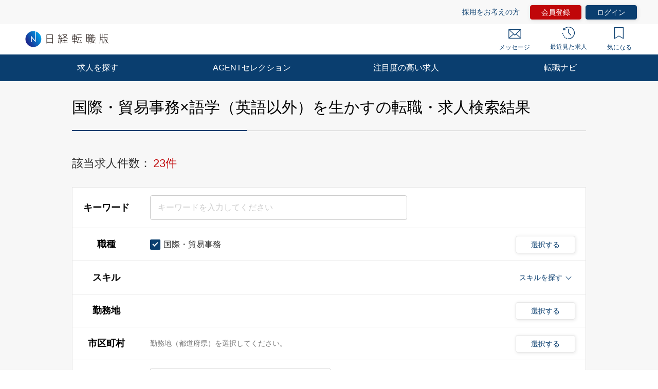

--- FILE ---
content_type: text/html; charset=UTF-8
request_url: https://career.nikkei.com/kyujin/ss_132/mrt_17/pg1/
body_size: 1806
content:
<!DOCTYPE html>
<html lang="en">
<head>
    <meta charset="utf-8">
    <meta name="viewport" content="width=device-width, initial-scale=1">
    <title></title>
    <style>
        body {
            font-family: "Arial";
        }
    </style>
    <script type="text/javascript">
    window.awsWafCookieDomainList = [];
    window.gokuProps = {
"key":"AQIDAHjcYu/GjX+QlghicBgQ/7bFaQZ+m5FKCMDnO+vTbNg96AH4rNVz6su/VZEN8ZENhuRFAAAAfjB8BgkqhkiG9w0BBwagbzBtAgEAMGgGCSqGSIb3DQEHATAeBglghkgBZQMEAS4wEQQMHtBCXf9B+pJ2/29OAgEQgDukEVPElPDYSfamSrvyxPl7iEpF7msKJ+X2JcVoiD6/fFu/+yi7EHB5AmsWBhRVTr/y925s7dcBY+6fsg==",
          "iv":"EkQVKQCFowAADUBe",
          "context":"VZxEeiRoKk/UqhdRWz1buusTdpLAIEJrSegkJUcjSWLjtChxAXk6z2ve4kvSIqQw5cDb4Q+mmV/yM+7ZPHoxEb83Vj5986cHDld+6WXdPugT8uJSNd7uGMaQzkYHzmfP6hHzYNd1AXsmd3ovnv/hgKqEjteye5kelaqMO5o2nA1dCgGXX55X95YeNuQDLehNGA6uLr+maVDbPIzxX3p+F7pl8UJ+oCjx1Lt22eIOwEJ9oX/sLGYXvEqKlCYNQcjS9EIqkimDgSGudPTT0I/jBz5eFOWseeMaSWNC/DecLqDMcD2wuTvSV4lDM+z5NDqs1Xuw39coIsPkT0xdeNQ6mSm8ky3HHw8S7eBdKNOsV/uZRO8eWD3n6MKZBXT33xqodzQdUWF+VvY9xPifcA4p4L6I"
};
    </script>
    <script src="https://f239079a9893.fb4133d3.us-east-2.token.awswaf.com/f239079a9893/93041a20458e/4fa6af7cbae9/challenge.js"></script>
</head>
<body>
    <div id="challenge-container"></div>
    <script type="text/javascript">
        AwsWafIntegration.saveReferrer();
        AwsWafIntegration.checkForceRefresh().then((forceRefresh) => {
            if (forceRefresh) {
                AwsWafIntegration.forceRefreshToken().then(() => {
                    window.location.reload(true);
                });
            } else {
                AwsWafIntegration.getToken().then(() => {
                    window.location.reload(true);
                });
            }
        });
    </script>
    <noscript>
        <h1>JavaScript is disabled</h1>
        In order to continue, we need to verify that you're not a robot.
        This requires JavaScript. Enable JavaScript and then reload the page.
    </noscript>
</body>
</html>

--- FILE ---
content_type: text/html;charset=UTF-8
request_url: https://career.nikkei.com/kyujin/ss_132/mrt_17/pg1/
body_size: 21421
content:
<!DOCTYPE html>
<html lang="ja" dir="ltr">

<head>
	<meta charset="UTF-8">
	
	<title>国際・貿易事務,語学（英語以外）を生かすの転職・求人情報｜転職なら日経転職版</title>
	
	<meta name="bingbot" content="noarchive">
	<meta name="description" content="国際・貿易事務,語学（英語以外）を生かす転職・求人情報一覧（1ページ目）です。あなたの希望する勤務地や業種、年収、業務に必要なスキルで絞り込むことができます。転職も、日経。日経転職版">
	<meta name="viewport" content="width=device-width, initial-scale=1, viewport-fit=cover" />
	
	<meta http-equiv="X-UA-Compatible" content="IE=Edge">
	<meta name="fb:app_id" content="746352916179091">
	<meta property="og:type" content="article">
	<meta property="og:url" content="https://career.nikkei.com/kyujin/ss_132/mrt_17/pg1/">
	<meta property="og:title" content="国際・貿易事務,語学（英語以外）を生かすの転職・求人情報｜転職なら日経転職版">
	<meta property="og:image" content="https://career.nikkei.com/parts/img/ogp.png">
	<meta property="og:description" content="転職・求人情報一覧（1ページ目）です。あなたの希望する勤務地や業種、年収、業務に必要なスキルで絞り込むことができます。転職も、日経。日経転職版">
	<meta name="twitter:site" content="@career_nikkei">
	<meta name="twitter:card" content="summary">
	<meta name="twitter:description" content="転職・求人情報一覧（1ページ目）です。あなたの希望する勤務地や業種、年収、業務に必要なスキルで絞り込むことができます。転職も、日経。日経転職版">
	<meta name="twitter:title" content="国際・貿易事務,語学（英語以外）を生かすの転職・求人情報｜転職なら日経転職版">
	<meta name="_csrf_header" content="X-XSRF-TOKEN" />
	<meta name="_csrf" content="MhsDJmOFlAapjC-2HpICEGJjqP1YCypfk-Aih1CNU3XVCanoAiJhQ1Ox8jGE7huFfL82IFUFhZxuOBNyqoUQvjbrY0K0OZ3d" />
	<link rel="shortcut icon" href="/parts/img/favicon.ico?v=202601281020" type="image/vnd.microsoft.icon">
	<link rel="icon" href="/parts/img/favicon.ico?v=202601281020" type="image/vnd.microsoft.icon">
	<link rel="apple-touch-icon-precomposed" href="/parts/img/webclip.png?v=202601281020">
	
	<link rel="canonical" href="https://career.nikkei.com/kyujin/ss_132/mrt_17/pg1/">
	<link rel="stylesheet" href="/parts/css/pc/index.css?v=202601281020">
	<link rel="stylesheet" href="/parts/css/pc/localize_pc.css?v=202601281020">
	<link rel="stylesheet"href="/cms/parts/css/marketing.css?v=202601281020">
	<link rel="stylesheet" href="/parts/css/jquery-ui.css?v=202601281020">
	<link rel="stylesheet" href="/parts/css/jquery.Jcrop.css?v=202601281020">
	
	<script type="text/javascript">var ctxPath="/career", CAREER_DOMAIN_SSL="https://career.nikkei.com", memberNo = "";</script>
	<script src="/parts/js/config/apiUrl.js?v=202601281020"></script>
	<script src="/parts/js/pc/lib/jquery.js?v=202601281020"></script>
	<script src="/parts/js/system/bookmark.js?v=202601281020"></script>
	<script type="text/javascript" src="https://maps.googleapis.com/maps/api/js?key=AIzaSyCUC2mfuAXqXJoeotkeqLxp2wjVtkRyP8E"></script>
	<script src="/parts/js/cms.js?v=202601281020"></script>
	<script src="/parts/js/common.js?v=202601281020"></script>
	
    <script>
        function saveConditionAdulationClick() {
            const SAVE_CONDITION_TRIGGER_CLASS = ".js-save-condition-trigger"
            var saveTrigger = document.querySelector(SAVE_CONDITION_TRIGGER_CLASS);
            saveTrigger.click();
        }
    </script>

	
<!-- Google Tag Manager -->
<script>(function(w,d,s,l,i){w[l]=w[l]||[];w[l].push({'gtm.start':
new Date().getTime(),event:'gtm.js'});var f=d.getElementsByTagName(s)[0],
j=d.createElement(s),dl=l!='dataLayer'?'&l='+l:'';j.async=true;j.src=
'https://www.googletagmanager.com/gtm.js?id='+i+dl;f.parentNode.insertBefore(j,f);
})(window,document,'script','dataLayer',"GTM-MQDJ2TK");</script>
<!-- End Google Tag Manager -->

</head>

<body>

	
<!-- Google Tag Manager (noscript) -->
<noscript><iframe src="https://www.googletagmanager.com/ns.html?id=GTM-MQDJ2TK"
height="0" width="0" style="display:none;visibility:hidden"></iframe></noscript>
<!-- End Google Tag Manager (noscript) -->


	
	

	    
		

<!-- start pc header -->
<header id="header" class="c-header is-sp">
    <div id="headerIn" class="c-headerTop is-hidden">
        <div class="c-headerTop__inner">
            <a href="/service/" class="c-headerTop__link" target="_blank" rel="noopener">採用をお考えの方</a>
            <a class="c-headerTop__link m-button m-button--conversion" href="/career/MEFD001/MEFD00101.htm">会員登録</a>

            <a class="c-headerTop__link m-button m-button m-button--primary" href="javascript:location.href='/career/TAMD005/TAMD00501.htm?next='+encodeURIComponent(location.pathname+location.search);">ログイン</a>

        </div>
    </div>
    <div class="c-headerSub">
        <a class="c-headerSub__logo" href="/">
            <img src="/parts/img/logo.svg" alt="日経転職版" />
        </a>
        <ul class="c-headerSub__list">
            <li class="c-headerSub__item">
                <a href="/career/MAMD001/MAMD00101.htm" class="c-headerSub__link" id="NumberMessagesPc">
                    <i class="m-icon--mail"></i> メッセージ
                </a>
            </li>
            <li class="c-headerSub__item">
                <a href="/history/" class="c-headerSub__link">
                    <i class="m-icon--history"></i> 最近見た求人
                </a>
            </li>
            <li class="c-headerSub__item">
                <a href="/career/ENMD406/ENMD40601.htm" class="c-headerSub__link" id="BookMarkPropertyNumbersPc">
                    <i class="m-icon--concern"></i> 気になる
                </a>
            </li>
        </ul>
    </div>
    <nav class="c-headerNavi">
        <ul class="c-headerNavi__list">
            <li class="c-headerNavi__item">
                <a class="c-headerNavi__link js-tab-pc-trigger">求人を探す</a>
                <ul class="c-headerNavi__innerList is-hidden js-tab-target">
                    <li class="c-headerNavi__innerItem">
                        <a href="/kyujin/search/" class="c-headerNavi__innerLink">求人を検索する</a>
                    </li>
                    <li class="c-headerNavi__innerItem">
                      <a href="/kyujin/aplC_1/pg1/" class="c-headerNavi__innerLink">企業に直接応募する</a>
                    </li>
                    <li class="c-headerNavi__innerItem">
                        <a href="/kyujin/feature/pg1/" class="c-headerNavi__innerLink">求人特集一覧</a>
                    </li>
                        <li class="c-headerNavi__innerItem">
                            <a href="/ranking/" class="c-headerNavi__innerLink">気になる求人ランキング</a>
                       </li>
                </ul>
                <span class="c-headerNavi__innerIcon js-tabIcon-target is-hidden"></span>
            </li>
            <li class="c-headerNavi__item">
                <a href="/agentselection/search/?t_sid=26" class="c-headerNavi__link js-tab-pc-trigger">AGENTセレクション</a>
            </li>
            <li class="c-headerNavi__item">
                <a href="/recommend/" class="c-headerNavi__link js-tab-pc-trigger">注目度の高い求人</a>
            </li>
            <li class="c-headerNavi__item">
                <a class="c-headerNavi__link js-tab-pc-trigger">転職ナビ</a>
                <ul class="c-headerNavi__innerList is-hidden js-tab-target">
                    <li class="c-headerNavi__innerItem">
                        <a href="/nikkei-pickup/" class="c-headerNavi__innerLink">日経メディア注目記事</a>
                    </li>
                    <li class="c-headerNavi__innerItem">
                        <a href="/knowhow/" class="c-headerNavi__innerLink">転職ノウハウ</a>
                    </li>
                    <li class="c-headerNavi__innerItem">
                        <a href="/seminar/" class="c-headerNavi__innerLink">会員限定セミナー</a>
                    </li>
                    <li class="c-headerNavi__innerItem LoginDisplay">
                        <a href="/career/PFDD001/PFDD00101.htm" class="c-headerNavi__innerLink">プロフィール偏差値</a>
                    </li>
                    <li class="c-headerNavi__innerItem ">
                        <a href="/income-simulation/" class="c-headerNavi__innerLink">年収現在地</a>
                    </li>
                    <li class="c-headerNavi__innerItem ">
                        <a href="/executive-diagnosis/" class="c-headerNavi__innerLink">エグゼクティブ力診断</a>
                    </li>
                    <li class="c-headerNavi__innerItem ">
                        <a href="/business-diagnosis/middle/" class="c-headerNavi__innerLink">しごと通用力診断</a>
                    </li>
                    <li class="c-headerNavi__innerItem ">
                        <a href="/business-diagnosis/careerhazard/" class="c-headerNavi__innerLink">キャリアハザード診断</a>
                    </li>
                </ul>
                <span class="c-headerNavi__innerIcon js-tabIcon-target is-hidden"></span>
            </li>
        </ul>
    </nav>
</header>
<!-- end pc header -->

        <!-- 個別コンテンツ -->
		<div class="p-searchResult">
		  <!-- ■■■求人特集■■■ -->
          
		  <!-- ■■■求人特集■■■ -->

          
              <!-- 検索結果のランディングページ(LP)化 -->
              
                  
              
              
              <div class="p-searchResult-heading p-searchResult-heading--bgGray">
                  <div class="p-searchResult-heading__container">
                    <h1 class="m-heading m-heading--lv1 m-heading--borderBottomTwoColor">国際・貿易事務×語学（英語以外）を生かすの転職・求人検索結果</h1>
                    
                        
                    <!-- ■■■検索条件■■■ -->
                    
	
	<div class="c-jobSearchCondModal js-kyujinSearchCond-save-target is-hidden">
	  <div class="c-jobSearchCondModal__overlay" onclick="this.parentNode.classList.add('is-hidden')"></div>
	  <div class="c-jobSearchCondModal__inner">
	    <div class="c-jobSearchCondModal__body">
	      <span class="c-jobSearchCondModal__close" onclick="this.parentNode.parentNode.parentNode.classList.add('is-hidden')"></span>
	      <h2 class="c-jobSearchCondModal__heading">以下の検索条件名で新規に保存しました。</h2>
	      <p class="c-jobSearchCondModal__text js-kyujinSearchCond-text-target"></p>
	      <div class="c-jobSearchCondModal__button">
	        <span class="m-button m-button--primary m-button--small m-button--arrowHidden" onclick="this.parentNode.parentNode.parentNode.parentNode.classList.add('is-hidden')">
	          検索結果一覧に戻る
	        </span>
	      </div>
	      <div class="c-jobSearchCondModal__footer">
	        <a href="/career/MEFD108/MEFD10801.htm">保存した検索条件の一覧を見る≫</a>
	      </div>
	    </div>
	  </div>
	</div>
	
	<div class="c-jobSearchCondModal js-kyujinSearchCond-save-error-target is-hidden">
	  <div class="c-jobSearchCondModal__overlay" onclick="this.parentNode.classList.add('is-hidden')"></div>
	  <div class="c-jobSearchCondModal__inner">
	    <div class="c-jobSearchCondModal__body">
	      <span class="c-jobSearchCondModal__close" onclick="this.parentNode.parentNode.parentNode.classList.add('is-hidden')"></span>
	      <h2 class="c-jobSearchCondModal__heading--error js-kyujinSearchCond-text-error-target"></h2>
	      <a href="/career/MEFD108/MEFD10801.htm" class="c-jobSearchCondModal__button">
	        <span class="m-button m-button--primary m-button--small m-button--arrowHidden">
	          保存した検索条件を見る
	        </span>
	      </a>
	      <div class="c-jobSearchCondModal__footer">
	        <a href="javascript:void(0);" onclick="this.parentNode.parentNode.parentNode.parentNode.classList.add('is-hidden')">検索結果一覧に戻る</a>
	      </div>
	    </div>
	  </div>
	</div>
	
	<div class="p-searchResult-conditionBlock" data-scroll-to="searchChange">

		<div class="m-searchCount">
			<span class="m-searchCount__text">該当求人件数：</span>
			<span class="m-searchCount__number js-counter-target js-counter-page-target">23件</span>
		</div>

		
        <form action="/kyujin" method="post" id="form"><input name="mode" id="form_mode" type="hidden" value="PC" class="js-mode-target"/><input name="token" id="form_token" type="hidden" class="js-token-target"/><input type="hidden" name="_csrf" value="MhsDJmOFlAapjC-2HpICEGJjqP1YCypfk-Aih1CNU3XVCanoAiJhQ1Ox8jGE7huFfL82IFUFhZxuOBNyqoUQvjbrY0K0OZ3d"/>
    		<div class="m-hiddenArea is-hidden">
    			<input type="hidden" name="pageType" class="m-searchHistoryPageType js-pageType-target" value="jobs" />
    			<input type="hidden" name="pageTypeOption" class="js-pageTypeOption-target" value="result" />
    			<input type="hidden" class="js-kininaru-count-input-target" value="0" />
                <input type="hidden" id="form_loginFlg" name="loginFlg" value="0"/>
    
    			<div class="m-searchHistory">
    				<div class="m-searchHistoryCurrent">
    					<div class="m-searchHistoryCurrentValue js-current-target">
    						<input type="hidden" class="m-searchHistoryLastValue__occupId js-current-input-target js-current-occupId-targe" id="occupId" name="occupId" value="132"/>
    						<input type="hidden" class="m-searchHistoryLastValue__skillId js-current-input-target js-current-skillId-target" id="skillId" name="skillId" value=""/>
    						<input type="hidden" class="m-searchHistoryLastValue__prefId js-current-input-target js-current-prefId-target" id="prefId" name="prefId" value=""/>
    						<input type="hidden" class="m-searchHistoryLastValue__cityCdInfoId js-current-input-target js-current-cityCdInfoId-target" id="cityCdInfoId" name="cityCdInfoId" value=""/>
    						<input type="hidden" class="m-searchHistoryLastValue__incomeFrom js-current-input-target js-current-incomeFrom-target" id="incomeFrom" name="incomeFrom" value=""/>
    						<input type="hidden" class="m-searchHistoryLastValue__industryId js-current-input-target js-current-industryId-target" id="industryId" name="industryId" value=""/>
    						<input type="hidden" class="m-searchHistoryLastValue__positionId js-current-input-target js-current-positionId-target" id="positionId" name="positionId" value=""/>
    						<input type="hidden" class="m-searchHistoryLastValue__meritId js-current-input-target js-current-meritId-target" id="meritId" name="meritId" value="17"/>
    						<input type="hidden" class="m-searchHistoryLastValue__keyword js-current-input-target js-current-keyword-target" id="keyword" name="keyword" value=""/>
    						<input type="hidden" class="m-searchHistoryLastValue__newFlg js-current-input-target js-current-newFlg-target" id="newFlg" name="newFlg" value=""/>
    						<input type="hidden" id="clientFlg" name="client" value="" class="m-searchHistoryLastValue__clientFlg js-current-input-target js-current-clientFlg-target"/>
    						<input type="hidden" id="bankFlg" name="bank" value="" class="m-searchHistoryLastValue__bankFlg js-current-input-target js-current-bankFlg-target"/>
    						
    						<input type="hidden" id="occupId" name="occupMapLabels" value="国際・貿易事務" class="m-searchHistoryLastValue__occupId js-current-text-occupId-target"/>
    						<input type="hidden" id="skillId" name="skillMapLabels" value="" class="m-searchHistoryLastValue__skillId js-current-text-skillId-target"/>
    						<input type="hidden" id="prefId" name="prefMapLabels" value="" class="m-searchHistoryLastValue__prefId js-current-text-prefId-target"/>
    						<input type="hidden" id="cityCdInfoId" name="cityCdInfoMapLabels" value="" class="m-searchHistoryLastValue__cityCdInfoId js-current-text-cityCdInfoId-target"/>
    						<input type="hidden" id="industryId" name="industryMapLabels" value="" class="m-searchHistoryLastValue__industryId js-current-text-industryId-target"/>
    						<input type="hidden" id="positionId" name="positionMapLabels" value=""class="m-searchHistoryLastValue__positionId js-current-text-positionId-target"/>
    						<input type="hidden" id="meritId" name="meritMapLabels" value="語学（英語以外）を生かす" class="m-searchHistoryLastValue__meritId js-current-text-meritId-target"/>
    						<input type="hidden" class="m-searchHistoryLastValue__featureId js-current-text-featureId-target" id="featureId" name="featureId" value=""/>
                            <input type="hidden" id="featureMapLabels" name="featureMapLabels" value=""/>
                            <input type="hidden" id="searchCounter" name="searchCounter" value="23"/>
    					</div>
    				</div>
    			</div>
    		</div>
			
    		<div class="c-searchCondition">
    			<div class="c-tableRow c-tableRow--borderTop">
    				<div class="c-tableRowHeading">
    					<h2 class="c-tableRowHeading__text">キーワード</h2>
    				</div>
    				<div class="c-tableRowContent">
    					<div class="c-tableRowContentKeyword">
    						<input
    						type="text"
    						placeholder="キーワードを入力してください"
    						class="js-inputKeyword-target js-inputKeyword-trigger js-input m-input js-EnterKey-Search-trigger"
							maxlength="100"
    						/>
    					</div>
    				</div>
    			</div>
    			
    			<div class="c-tableRow js-occup-tableRow">
    				<div class="c-tableRowHeading">
    					<h2 class="c-tableRowHeading__text">職種</h2>
    				</div>
    				<div class="c-tableRowContent c-tableRowContent--addCheck">
    					<div class="c-tableRowContentCheck">
    						<div class="c-tableRowContentCheck__inner js-createCheck-target"></div>
    					</div>
    					
    					<div class="c-modal">
    						<span class="m-buttonModal js-modalButtonOccup-target js-modal-trigger">選択する</span>
    						<div class="c-modalInner js-modal-target">
    							<div class="c-modal__overlay js-modal-closeTrigger"></div>
    							<div class="c-modal__container">
    								<div class="c-modal__blockInner">
    									<div class="c-modal__innerContent">
    										<span class="c-modal__closeIcon js-modal-closeTrigger"></span>
    										<div class="c-conditionsModalFrame occupModal"></div>
    									</div>
    								</div>
    							</div>
    						</div>
    					</div>
    				</div>
    			</div>
    			
    			<div class="c-tableRow c-tableRow--accordion">
    				<div class="c-tableRowHeading">
    					<h2 class="c-tableRowHeading__text">スキル</h2>
    				</div>
    				<div class="c-tableRowContent">
    					<div class="c-tableRowContentSkills js-skill-target">
    						<div class="c-tableRowContentSkills__selected js-selected-target"></div>
    						<div class="c-tableRowContentSkillsButton js-selected-target js-accordionSkillButton-trigger">
    							<span class="c-tableRowContentSkillsButton__text">スキルを探す</span>
    							<span class="c-tableRowContentSkillsButton__toggle js-accordionSkillToggle-target"></span>
    						</div>
    						<div class="c-tableRowContentSkillsAccordion js-accordionSkillArea-target is-hidden">
    							<div class="c-tableRowContentSkillsAccordion__additional js-additional-target"></div>
    							<div class="c-tableRowContentSkillsAccordion__input">
    								<h3 class="c-tableRowContentSkillsAccordion__inputHeading m-heading">
    									スキルをキーワードから探す
    								</h3>
    								
    								<div class="c-inputSuggest">
    									<input
    									type="text"
    									placeholder="例）マネジメント など"
    									class="js-inputSkill-trigger js-inputSkillReset-target js-input m-input"
    									/>
    									<ul
    									class="js-suggestArea-target c-inputSuggest__list is-hidden c-inputSuggest__list js-suggestArea-target is-hidden"
    									></ul>
    								</div>
    							</div>
    						</div>
    					</div>
    				</div>
    			</div>
    			
    			<div class="c-tableRow js-pref-tableRow">
    				<div class="c-tableRowHeading">
    					<h2 class="c-tableRowHeading__text">勤務地</h2>
    				</div>
    				<div class="c-tableRowContent c-tableRowContent--addCheck">
    					<div class="c-tableRowContentCheck">
    						<div class="c-tableRowContentCheck__inner js-createCheck-target" id="prefCreateCheckTarget"></div>
    					</div>
    					<div class="c-modal">
    						<span class="m-buttonModal js-modalButtonArea-target js-modal-trigger">選択する</span>
    						<div class="c-modalInner js-modal-target">
    							<div class="c-modal__overlay js-modal-closeTrigger"></div>
    							<div class="c-modal__container">
    								<div class="c-modal__blockInner">
    									<div class="c-modal__innerContent">
    										<span class="c-modal__closeIcon js-modal-closeTrigger"></span>
    										<div class="c-conditionsModalFrame prefModal"></div>
    									</div>
    								</div>
    							</div>
    						</div>
    					</div>
    				</div>
    			</div>
    
    			<div class="c-tableRow js-cityCdInfo-tableRow">
    				<div class="c-tableRowHeading">
    					<h2 class="c-tableRowHeading__text">市区町村</h2>
    				</div>
    				<div class="c-tableRowContent c-tableRowContent--addCheck">
    					<div class="c-tableRowContentCheck">
    						<div class="c-tableRowContentCheck__inner js-createCheck-target" id="cityCdInfoCreateCheckTarget">
    							<p class="c-formContents__note" id="cityCdInfoClearTarget">勤務地（都道府県）を選択してください。</p>
    						</div>
    					</div>
    					<div class="c-modal">
    						<span class="m-buttonModal js-modalButtonCityCdInfo-target js-modal-trigger is-disabled">選択する</span>
    						<div class="c-modalInner js-modal-target">
    							<div class="c-modal__overlay js-modal-closeTrigger"></div>
    							<div class="c-modal__container">
    								<div class="c-modal__blockInner">
    									<div class="c-modal__innerContent">
    										<span class="c-modal__closeIcon js-modal-closeTrigger"></span>
    										<div class="c-conditionsModalFrame cityCdInfoModal"></div>
    									</div>
    								</div>
    							</div>
    						</div>
    					</div>
    				</div>
    			</div>
    			
    			<div class="c-tableRow js-pref-tableRow">
    				<div class="c-tableRowHeading">
    					<h2 class="c-tableRowHeading__text">年収</h2>
    				</div>
    				<div class="c-tableRowContent">
    					<div class="c-tableRowContentSelect">
    						<div class="m-selectBoxOuter">
    							<Select name="income" class="m-selectBoxInner js-selectIncomeFrom-trigger js-selectIncomeFrom-target">
    								<option value="">選択してください</option>
    								<option value="199">200万円未満</option>
    								<option value="200">200万円</option>
    								<option value="250">250万円</option>
    								<option value="300">300万円</option>
    								<option value="350">350万円</option>
    								<option value="400">400万円</option>
    								<option value="450">450万円</option>
    								<option value="500">500万円</option>
    								<option value="550">550万円</option>
    								<option value="600">600万円</option>
    								<option value="650">650万円</option>
    								<option value="700">700万円</option>
    								<option value="750">750万円</option>
    								<option value="800">800万円</option>
    								<option value="850">850万円</option>
    								<option value="900">900万円</option>
    								<option value="950">950万円</option>
    								<option value="1000">1000万円</option>
    								<option value="1100">1100万円</option>
    								<option value="1200">1200万円</option>
    								<option value="1300">1300万円</option>
    								<option value="1400">1400万円</option>
    								<option value="1500">1500万円</option>
    								<option value="2000">2000万円</option>
    								<option value="2500">2500万円</option>
    								<option value="3000">3000万円</option>
    							</Select>
    						</div>
    						<span class="c-tableRowContentSelect__text">以上</span>
    					</div>
    				</div>
    			</div>
    
    			<div class="c-tableRow js-other-tableRow">
    				<div class="c-tableRowHeading">
    					<h2 class="c-tableRowHeading__text">その他の<br />選択条件</h2>
    				</div>
    				<div class="c-tableRowContent c-tableRowContent--addCheck">
    					<div class="c-tableRowContentCheck">
    						<div class="c-tableRowContentCheck__inner js-createCheck-target"></div>
    					</div>
    				</div>
    			</div>
    			
    			<div class="c-searchCondition__toggle js-accordion-search-trigger is-hidden">
    			
    				<div class="c-tableRow js-industry-tableRow">
    					<div class="c-tableRowHeading">
    						<h2 class="c-tableRowHeading__text">業種</h2>
    					</div>
    					<div class="c-tableRowContent c-tableRowContent--addCheck">
    						<div class="c-tableRowContentCheck">
    							<div class="c-tableRowContentCheck__inner js-createCheck-target"></div>
    						</div>
    						<div class="c-modal">
    							<span class="m-buttonModal js-modalButtonIndustry-target js-modal-trigger">選択する</span>
    							<div class="c-modalInner js-modal-target">
    								<div class="c-modal__overlay js-modal-closeTrigger"></div>
    								<div class="c-modal__container">
    									<div class="c-modal__blockInner">
    										<div class="c-modal__innerContent">
    											<span class="c-modal__closeIcon js-modal-closeTrigger"></span>
    											<div class="c-conditionsModalFrame industryModal"></div>
    										</div>
    									</div>
    								</div>
    							</div>
    						</div>
    					</div>
    				</div>
    				<div class="c-tableRow js-position-tableRow">
    					<div class="c-tableRowHeading">
    						<h2 class="c-tableRowHeading__text">ポジション</h2>
    					</div>
    					<div class="c-tableRowContent c-tableRowContent--addCheck">
    						<div class="c-tableRowContentCheck">
    							<div class="c-tableRowContentCheck__inner js-createCheck-target"></div>
    						</div>
    						<div class="c-modal">
    							<span class="m-buttonModal js-modalButtonPosition-target js-modal-trigger">選択する</span>
    							<div class="c-modalInner js-modal-target">
    								<div class="c-modal__overlay js-modal-closeTrigger"></div>
    								<div class="c-modal__container">
    									<div class="c-modal__blockInner">
    										<div class="c-modal__innerContent">
    											<span class="c-modal__closeIcon js-modal-closeTrigger"></span>
    											<div class="c-conditionsModalFrame positionModal"></div>
    										</div>
    									</div>
    								</div>
    							</div>
    						</div>
    					</div>
    				</div>
    				<div class="c-tableRow js-merit-tableRow">
    					<div class="c-tableRowHeading">
    						<h2 class="c-tableRowHeading__text">こだわり条件</h2>
    					</div>
    					<div class="c-tableRowContent c-tableRowContent--addCheck">
    						<div class="c-tableRowContentCheck">
    							<div class="c-tableRowContentCheck__inner js-createCheck-target"></div>
    						</div>
    						<div class="c-modal">
    							<span class="m-buttonModal js-modalButtonMerit-target js-modal-trigger">選択する</span>
    							<div class="c-modalInner js-modal-target">
    								<div class="c-modal__overlay js-modal-closeTrigger"></div>
    								<div class="c-modal__container">
    									<div class="c-modal__blockInner">
    										<div class="c-modal__innerContent">
    											<span class="c-modal__closeIcon js-modal-closeTrigger"></span>
    											<div class="c-conditionsModalFrame meritModal"></div>
    										</div>
    									</div>
    								</div>
    							</div>
    						</div>
    					</div>
    				</div>
    			
    				<div class="c-tableRow c-tableRow--oneLine js-new-tableRow">
    					<div class="c-tableRowHeading">
    						<h2 class="c-tableRowHeading__text">新着</h2>
    					</div>
    					<div class="c-tableRowContent">
    						<div class="c-tableRowContentCheck">
    							<div class="c-tableRowContentCheck__inner js-conditionSearchNew">
    								<label class="m-checkbox js-checkbox-target">
    									<input type="checkbox"
    									value="1"
    									class="js-checkedNewFlg-target js-checkedNewFlg-trigger js-checked js-addedCheckbox-reset-target m-checkbox__input"/>
    									<span class="m-checkbox__text js-checkbox-text-target">新着のみ</span>
    								</label>
    							</div>
    						</div>
    					</div>
    				</div>
    			
    				<div class="c-tableRow c-tableRow--oneLine js-apply-tableRow">
    					<div class="c-tableRowHeading">
    						<h2 class="c-tableRowHeading__text">応募方法</h2>
    					</div>
    					<div class="c-tableRowContent">
    						<div class="c-tableRowContentCheck">
    							<div class="c-tableRowContentCheck__inner js-conditionSearchApply">
    								<label class="m-checkbox js-checkbox-target">
    									<input
    									type="checkbox"
    									value="1"
    									name="clientFlg"
    									class="js-checkedApply-target js-checkedApply-trigger js-checked js-addedCheckbox-reset-target m-checkbox__input"
    									/>
    									<span class="m-checkbox__text js-checkbox-text-target">企業に直接応募する求人のみ</span>
    								</label>
    								<label class="m-checkbox js-checkbox-target">
    									<input
    									type="checkbox"
    									value="1"
    									name="bankFlg"
    									class="js-checkedApply-target js-checkedApply-trigger js-checked js-addedCheckbox-reset-target m-checkbox__input "
    									/>
    									<span class="m-checkbox__text js-checkbox-text-target">転職エージェントからの紹介求人のみ</span>
    								</label>
    							</div>
    						</div>
    					</div>
    				</div>
    			</div>
    			
    			<div class="c-searchConditionMore">
    				<span class="c-searchConditionMore__toggle js-accordion-search-toggle">もっと詳しい条件</span>
    			</div>
    		</div>
            

    		<div class="c-doubleButton c-doubleButton--small">
    		  <a class="m-button m-button--secondary m-button--small m-button--arrowHidden js-save-condition-trigger">条件を保存</a>
    		  <button name="onSearch" type="submit" onClick="return submitButtonSendCheck(this)"
                class="m-button m-button--primary m-button--small m-button--contentNone js-scrollNavTop-target js-EnterKey-Search-target" >条件の変更</button>
    		</div>

    		<div class="c-saveConditionNavi">
    			<div class="c-saveConditionNavi__contents">
    				<div class="c-saveConditionNavi__message">
    					検索条件を保存して条件に合った新着求人メールを受信！
    				</div>
    				<div class="c-saveConditionNavi__button">
    					<a href="javascript:saveConditionAdulationClick();" class="m-button m-button--save-condition m-button--small m-button--arrowHidden">条件を保存</a>
    					<span class="c-saveConditionNavi__close" onclick="this.parentNode.parentNode.parentNode.classList.add('is-hidden')"></span>
    				</div>
    			</div>
    		</div>
        </form>
	</div>

                    <!-- ■■■検索条件■■■ -->
                  </div>
              </div>
          

		  <!-- ■■■一覧■■■ -->
		  <div class="wrapper">
		  	<div class="container u-mb30">
			  <div class="p-searchResult-pagination">
				<span class="p-searchResult-pagination__count">1～23 件目を表示（全23件）</span>
				<ul class="c-pagination">
        <!-- 前ページ -->
        <li class="c-pagination__item is-hidden"><span class="m-button m-button--secondary"></span></li>
        <li class="c-pagination__item is-disabled">
            <span class="m-button m-button--secondary"></span>
            
        </li>
        <!-- ページリンク -->
        <li class="c-pagination__item is-current">
            <span class="m-button m-button--secondary">1</span>
            
        </li>
        <!-- 次ページ -->
        <li class="c-pagination__item is-disabled">
            <span class="m-button m-button--secondary"></span>
            
        </li>
        <li class="c-pagination__item is-hidden"><span class="m-button m-button--secondary"></span></li>
    </ul>
			  </div>
              
			     <div class="c-jobDetailCstWrap">
    <div>
        <!-- ##広告(表示位置に0が設定されていた場合) -->
        
        
        
        <!-- ##■■■スポンサー求人■■■ -->
        
       <!-- ##■■■スポンサー求人■■■ -->
        
        
       <!-- ##■■■企業■■■ -->
	   

       
	<!--##■■■企業■■■-->
    <!--##■■■紹介会社■■■-->
    <div id="job14342116"></div>

    <a href="/agent/119/jobdetail4342116/?t_sid=1"
             target="_blank" 
             class="c-jobDetailCst js-jobDetailCst-parameter-target" 
             data-jid="b4342116">
       <div class="c-jobDetailCst__label">
         <span class="m-tag m-tag--blue">NEW</span>
       </div>

       <div class="c-jobDetailCstContainer">
         <div class="c-jobDetailCstContext">
           <h2 class="c-jobDetailCst__heading">【輸出入業務／担当】380～480万円／市川市／原材料バルクの販売／完全週休2日制／年休129日</h2>
           
           <div class="c-jobDetailCst__text">非公開</div>

           <div class="c-jobDetailCst__supple"></div>
           
           <div class="c-jobDetailCst__detail">380万円～480万円 / メンバー</div>
           
         </div>
         <div class="c-jobDetailCstImage">
           <p class="c-jobDetailCstImage__caption">取り扱い転職エージェント</p>
           <div class="c-jobDetailCstImage__thumnail">
             
             <img class="c-jobDetailCstImage__image c-jobDetailCstImage__image--small" src="/upload/image/420.jpg" alt="保坂　孝仁">
           </div>
         </div>
       </div>
       <ul class="c-jobDetailCstList">
         <li class="c-jobDetailCstListItem">
           <div class="c-jobDetailCstListItem__title">勤務地</div>
           <p class="c-jobDetailCstListItem__text c-jobDetailCstListItem__text--ellipsis"><span class="fwB">千葉県</span>
           </p>
         </li>
         <li class="c-jobDetailCstListItem">
           <div class="c-jobDetailCstListItem__title">仕事内容</div>
           <p class="c-jobDetailCstListItem__text c-jobDetailCstListItem__text--clamp3 js-textOmitted-target"
                  data-text-max-length="170">医薬品・機能性食品・化粧品等 原料の輸出入業務
輸出入の事務作業(在庫管理、受発注、納期管理、輸出入書類作成、受入検査、出荷)
国内外の取引先との交渉(価格、納期、クレーム、不適合処理)</p>
         </li>
         <li class="c-jobDetailCstListItem">
           <div class="c-jobDetailCstListItem__title">応募資格</div>
           <p class="c-jobDetailCstListItem__text c-jobDetailCstListItem__text--clamp3 js-textOmitted-target"
                  data-text-max-length="170">貿易実務経験があれば尚可
薬用植物と健康に興味のある方
ビジネスレベルの日本語力と基礎英語力(中学レベル)</p>
         </li>
         <li class="c-jobDetailCstListItem">
            <div class="c-jobDetailCstListItem__title">転職エージェント</div>
            
            <p class="c-jobDetailCstListItem__text c-jobDetailCstListItem__text--clamp3 js-textOmitted-target" 
                  data-text-max-length="170">株式会社みどり会</p>
         </li>
       </ul>
       <div class="c-doubleButton c-doubleButton--small">
            
            <span class="m-button m-button--kininaru js-kininaru-trigger js-kininaru-oneLine">
                <i class="m-icon--concern"></i>気になる
            </span>

           <span class="m-button m-button--primary">
             詳細を見る
           </span>
       </div>
     </a>
    <!--##■■■紹介会社■■■-->
    <!--##■■広告■■-->
        
        
    <!--##■■広告■■-->

	</div>
    <div>
        <!-- ##広告(表示位置に0が設定されていた場合) -->
        
        
        
        <!-- ##■■■スポンサー求人■■■ -->
        
       <!-- ##■■■スポンサー求人■■■ -->
        
        
       <!-- ##■■■企業■■■ -->
	   

       
	<!--##■■■企業■■■-->
    <!--##■■■紹介会社■■■-->
    <div id="job14314094"></div>

    <a href="/agent/156/jobdetail4314094/?t_sid=1"
             target="_blank" 
             class="c-jobDetailCst js-jobDetailCst-parameter-target" 
             data-jid="b4314094">
       <div class="c-jobDetailCst__label">
         <span class="m-tag m-tag--blue">NEW</span>
       </div>

       <div class="c-jobDetailCstContainer">
         <div class="c-jobDetailCstContext">
           <h2 class="c-jobDetailCst__heading">【福岡】海外卸営業（お土産商品の海外展開強化）/土日祝日休み</h2>
           <div class="c-jobDetailCst__text">株式会社一蘭</div>
           

           <div class="c-jobDetailCst__supple">■ 福岡発祥の「とんこつラーメンを世界一研究する会社」として全世界に展開を進めている成長企業/人材育成に力を注ぎ、全て直営店■【福岡】海外卸営業（お土産商品の海外展開強化）～～従業員第一主義…</div>
           
           <div class="c-jobDetailCst__detail">400万円～600万円 / メンバー</div>
           
         </div>
         <div class="c-jobDetailCstImage">
           <p class="c-jobDetailCstImage__caption">取り扱い転職エージェント</p>
           <div class="c-jobDetailCstImage__thumnail">
             
             <img class="c-jobDetailCstImage__image c-jobDetailCstImage__image--small" src="/upload/image/3795.jpg">
           </div>
         </div>
       </div>
       <ul class="c-jobDetailCstList">
         <li class="c-jobDetailCstListItem">
           <div class="c-jobDetailCstListItem__title">勤務地</div>
           <p class="c-jobDetailCstListItem__text c-jobDetailCstListItem__text--ellipsis"><span class="fwB">福岡県</span>
           </p>
         </li>
         <li class="c-jobDetailCstListItem">
           <div class="c-jobDetailCstListItem__title">仕事内容</div>
           <p class="c-jobDetailCstListItem__text c-jobDetailCstListItem__text--clamp3 js-textOmitted-target"
                  data-text-max-length="170">一蘭のお土産商品等の海外向けの物販卸営業のポジションの募集です。
 世界の食卓に一蘭のラーメンをお届けするやりがいのあるお仕事です。
 ※現地フォローはアウトソーシングしているため商談がメインです。

【業務内容】
■取引先との折衝/交渉活動
■営業活動に関わる情報収集（通関調査結果、市場データ、売上推移、販促効果等）
■販売促進のPR支援の立案、調整 
■営業書類の作成
■海外出張、卸先店舗廻りの実施、手配段取り ■受注対応（SF登録、物流依頼）
■取引様からのお問合せ対応 
■海外出張、卸先店舗廻りの実施■現地PRイベント関連の準備、手配段取 
■KPIの振り返り、今後の施策提案
※基本は糸島高田オフィスへの出社ですが、福岡本社に出社可能性がございます。

 【一蘭の物販事業について】一蘭はすべての店舗を直営で店舗展開を行い、海外を含め着実に展開を進めています。その中でもう一つの柱となっているのが物販事業です。博多細麺ストレートやカップ麺など、一蘭をお土産として世界中の家庭に届けるために、自社商品の販路拡大をメインに行っていただきます。 

【出張頻度】年3～4回/1回の出張あたり1週間～3週間程度（2024年度実績）

※職務内容の詳細につきましてはご面談時にお伝え致します。</p>
         </li>
         <li class="c-jobDetailCstListItem">
           <div class="c-jobDetailCstListItem__title">応募資格</div>
           <p class="c-jobDetailCstListItem__text c-jobDetailCstListItem__text--clamp3 js-textOmitted-target"
                  data-text-max-length="170">【必須要件】
※下記いずれも該当している方
■2年以上の営業経験
■韓国語スキル（ビジネスレベル） 
■自動車免許


【歓迎要件】
▼英語スキル
▼海外駐在、海外留学経験
▼業界経験者（食品関連、物販関連）
▼卸/小売/流通業界の知識・経験</p>
         </li>
         <li class="c-jobDetailCstListItem">
            <div class="c-jobDetailCstListItem__title">転職エージェント</div>
            
            <p class="c-jobDetailCstListItem__text c-jobDetailCstListItem__text--clamp3 js-textOmitted-target" 
                  data-text-max-length="170">株式会社パソナ（全国営業事業本部）</p>
         </li>
       </ul>
       <div class="c-doubleButton c-doubleButton--small">
            
            <span class="m-button m-button--kininaru js-kininaru-trigger js-kininaru-oneLine">
                <i class="m-icon--concern"></i>気になる
            </span>

           <span class="m-button m-button--primary">
             詳細を見る
           </span>
       </div>
     </a>
    <!--##■■■紹介会社■■■-->
    <!--##■■広告■■-->
        
        
    <!--##■■広告■■-->

	</div>
    <div>
        <!-- ##広告(表示位置に0が設定されていた場合) -->
        
        
        
        <!-- ##■■■スポンサー求人■■■ -->
        
       <!-- ##■■■スポンサー求人■■■ -->
        
        
       <!-- ##■■■企業■■■ -->
	   

       
	<!--##■■■企業■■■-->
    <!--##■■■紹介会社■■■-->
    <div id="job13056107"></div>

    <a href="/agent/122/jobdetail3056107/?t_sid=1"
             target="_blank" 
             class="c-jobDetailCst js-jobDetailCst-parameter-target" 
             data-jid="b3056107">
       <div class="c-jobDetailCst__label">
         
       </div>

       <div class="c-jobDetailCstContainer">
         <div class="c-jobDetailCstContext">
           <h2 class="c-jobDetailCst__heading">サプライチェーンアシスタント</h2>
           <div class="c-jobDetailCst__text">株式会社フランクジャパン</div>
           

           <div class="c-jobDetailCst__supple">約6億人のユーザーを抱える中国オンラインJD.COMの日本法人</div>
           
           <div class="c-jobDetailCst__detail">300万円～500万円 / メンバー</div>
           
         </div>
         <div class="c-jobDetailCstImage">
           <p class="c-jobDetailCstImage__caption">取り扱い転職エージェント</p>
           <div class="c-jobDetailCstImage__thumnail">
             
             <img class="c-jobDetailCstImage__image c-jobDetailCstImage__image--small" src="/upload/image/9730.png" alt="山徳有希子">
           </div>
         </div>
       </div>
       <ul class="c-jobDetailCstList">
         <li class="c-jobDetailCstListItem">
           <div class="c-jobDetailCstListItem__title">勤務地</div>
           <p class="c-jobDetailCstListItem__text c-jobDetailCstListItem__text--ellipsis"><span class="fwB">東京都</span>
           </p>
         </li>
         <li class="c-jobDetailCstListItem">
           <div class="c-jobDetailCstListItem__title">仕事内容</div>
           <p class="c-jobDetailCstListItem__text c-jobDetailCstListItem__text--clamp3 js-textOmitted-target"
                  data-text-max-length="170">【職務概要】
同社の購買・SCM部門において、日中間の仕入先・物流管理業務を中心に担当します。

【職務詳細】
・輸出入貿易関連書類の作成・管理（契約書、インボイス、パッキングリスト等）
・国際注文における出荷、通関、物流進捗のフォロー
・納品遅延やトラブルに対する取引先・物流業者との調整
・社内仕入チーム、倉庫管理、財務チームとの連携
・社内書類フローの円滑な運用確保
・取引関連書類の整理と管理
・SCM部門の実務サポート

【その他・魅力】
・日中間での実務を通じて語学力や貿易知識を活かせる環境です
・複数部署との連携業務を通じてビジネススキルを磨けます
・貿易実務や購買業務に関する経験・知識を着実に積むことができます

【業務内容変更の範囲】
同社業務全般</p>
         </li>
         <li class="c-jobDetailCstListItem">
           <div class="c-jobDetailCstListItem__title">応募資格</div>
           <p class="c-jobDetailCstListItem__text c-jobDetailCstListItem__text--clamp3 js-textOmitted-target"
                  data-text-max-length="170">【必須】
・中国語ができる方
・日本語N1
・国際貿易やサプライヤー関連業務を経験されている方優先

【尚可】
・英語ができる方（日常会話レベル）
</p>
         </li>
         <li class="c-jobDetailCstListItem">
            <div class="c-jobDetailCstListItem__title">転職エージェント</div>
            
            <p class="c-jobDetailCstListItem__text c-jobDetailCstListItem__text--clamp3 js-textOmitted-target" 
                  data-text-max-length="170">株式会社ワークポート</p>
         </li>
       </ul>
       <div class="c-doubleButton c-doubleButton--small">
            
            <span class="m-button m-button--kininaru js-kininaru-trigger js-kininaru-oneLine">
                <i class="m-icon--concern"></i>気になる
            </span>

           <span class="m-button m-button--primary">
             詳細を見る
           </span>
       </div>
     </a>
    <!--##■■■紹介会社■■■-->
    <!--##■■広告■■-->
        
        
    <!--##■■広告■■-->

	</div>
    <div>
        <!-- ##広告(表示位置に0が設定されていた場合) -->
        
        
        
        <!-- ##■■■スポンサー求人■■■ -->
        
       <!-- ##■■■スポンサー求人■■■ -->
        
        
       <!-- ##■■■企業■■■ -->
	   

       
	<!--##■■■企業■■■-->
    <!--##■■■紹介会社■■■-->
    <div id="job14223779"></div>

    <a href="/agent/119/jobdetail4223779/?t_sid=1"
             target="_blank" 
             class="c-jobDetailCst js-jobDetailCst-parameter-target" 
             data-jid="b4223779">
       <div class="c-jobDetailCst__label">
         
       </div>

       <div class="c-jobDetailCstContainer">
         <div class="c-jobDetailCstContext">
           <h2 class="c-jobDetailCst__heading">【営業事務】年間休日125日/内航用スチールコンテナ製造のパイオニア/新宿区</h2>
           
           <div class="c-jobDetailCst__text">非公開</div>

           <div class="c-jobDetailCst__supple"></div>
           
           <div class="c-jobDetailCst__detail">340万円～ / メンバー</div>
           
         </div>
         <div class="c-jobDetailCstImage">
           <p class="c-jobDetailCstImage__caption">取り扱い転職エージェント</p>
           <div class="c-jobDetailCstImage__thumnail">
             
             <img class="c-jobDetailCstImage__image c-jobDetailCstImage__image--small" src="/upload/image/420.jpg" alt="大山　賀央">
           </div>
         </div>
       </div>
       <ul class="c-jobDetailCstList">
         <li class="c-jobDetailCstListItem">
           <div class="c-jobDetailCstListItem__title">勤務地</div>
           <p class="c-jobDetailCstListItem__text c-jobDetailCstListItem__text--ellipsis"><span class="fwB">東京都</span>
           </p>
         </li>
         <li class="c-jobDetailCstListItem">
           <div class="c-jobDetailCstListItem__title">仕事内容</div>
           <p class="c-jobDetailCstListItem__text c-jobDetailCstListItem__text--clamp3 js-textOmitted-target"
                  data-text-max-length="170">OJT,マニュアル教育の後、以下業務に従事頂きます。
企画営業職のサポート。
国内顧客からの問い合わせ対応業務(電話、メール)。
商談用資料の作成業務。
顧客への御見積書や契約書の作成業務。
製品の仕様書や図面の確認等技術業務及び顧客提出用日本語版仕様書の作成業務。
製造工場窓口や国内作業業者との連絡業務。等</p>
         </li>
         <li class="c-jobDetailCstListItem">
           <div class="c-jobDetailCstListItem__title">応募資格</div>
           <p class="c-jobDetailCstListItem__text c-jobDetailCstListItem__text--clamp3 js-textOmitted-target"
                  data-text-max-length="170">英語または中国語(製造工場窓口とのやり取りがメインのため)
専門用語は入社後に覚えていただければ可

</p>
         </li>
         <li class="c-jobDetailCstListItem">
            <div class="c-jobDetailCstListItem__title">転職エージェント</div>
            
            <p class="c-jobDetailCstListItem__text c-jobDetailCstListItem__text--clamp3 js-textOmitted-target" 
                  data-text-max-length="170">株式会社みどり会</p>
         </li>
       </ul>
       <div class="c-doubleButton c-doubleButton--small">
            
            <span class="m-button m-button--kininaru js-kininaru-trigger js-kininaru-oneLine">
                <i class="m-icon--concern"></i>気になる
            </span>

           <span class="m-button m-button--primary">
             詳細を見る
           </span>
       </div>
     </a>
    <!--##■■■紹介会社■■■-->
    <!--##■■広告■■-->
        
        
    <!--##■■広告■■-->

	</div>
    <div>
        <!-- ##広告(表示位置に0が設定されていた場合) -->
        
        
        
        <!-- ##■■■スポンサー求人■■■ -->
        
       <!-- ##■■■スポンサー求人■■■ -->
        
        
       <!-- ##■■■企業■■■ -->
	   

       
	<!--##■■■企業■■■-->
    <!--##■■■紹介会社■■■-->
    <div id="job13056097"></div>

    <a href="/agent/122/jobdetail3056097/?t_sid=1"
             target="_blank" 
             class="c-jobDetailCst js-jobDetailCst-parameter-target" 
             data-jid="b3056097">
       <div class="c-jobDetailCst__label">
         
       </div>

       <div class="c-jobDetailCstContainer">
         <div class="c-jobDetailCstContext">
           <h2 class="c-jobDetailCst__heading">サプライチェーンアシスタント</h2>
           <div class="c-jobDetailCst__text">株式会社フランクジャパン</div>
           

           <div class="c-jobDetailCst__supple">約6億人のユーザーを抱える中国オンラインJD.COMの日本法人</div>
           
           <div class="c-jobDetailCst__detail">300万円～500万円 / メンバー</div>
           
         </div>
         <div class="c-jobDetailCstImage">
           <p class="c-jobDetailCstImage__caption">取り扱い転職エージェント</p>
           <div class="c-jobDetailCstImage__thumnail">
             
             <img class="c-jobDetailCstImage__image c-jobDetailCstImage__image--small" src="/upload/image/9730.png" alt="山徳有希子">
           </div>
         </div>
       </div>
       <ul class="c-jobDetailCstList">
         <li class="c-jobDetailCstListItem">
           <div class="c-jobDetailCstListItem__title">勤務地</div>
           <p class="c-jobDetailCstListItem__text c-jobDetailCstListItem__text--ellipsis"><span class="fwB">東京都</span>
           </p>
         </li>
         <li class="c-jobDetailCstListItem">
           <div class="c-jobDetailCstListItem__title">仕事内容</div>
           <p class="c-jobDetailCstListItem__text c-jobDetailCstListItem__text--clamp3 js-textOmitted-target"
                  data-text-max-length="170">【職務概要】
同社の購買・SCM部門において、日中間の仕入先・物流管理業務を中心に担当します。

【職務詳細】
・日本国内の仕入先との日常的な業務連絡
・受発注処理、出荷管理のフォロー
・製品資料、見積、認証書類などの収集・整理・更新
・契約書の翻訳および締結後のドキュメント管理
・商品の生産・出荷状況の進捗フォロー
・基本的な受発注関連トラブルへの対応
・社内の仕入・商品・物流チームとの連携による情報共有
・簡易的な市場調査および関連資料のアップデート
・SCM部門の日常業務への協力

【その他・魅力】
・日中間での実務を通じて語学力や貿易知識を活かせる環境です
・複数部署との連携業務を通じてビジネススキルを磨けます
・貿易実務や購買業務に関する経験・知識を着実に積むことができます

【業務内容変更の範囲】
同社業務全般</p>
         </li>
         <li class="c-jobDetailCstListItem">
           <div class="c-jobDetailCstListItem__title">応募資格</div>
           <p class="c-jobDetailCstListItem__text c-jobDetailCstListItem__text--clamp3 js-textOmitted-target"
                  data-text-max-length="170">【必須】
・中国語ができる方

【尚可】
・国際貿易やサプライヤー関連業務を経験している方
・英語ができる方（日常会話レベル）
・中国に興味をお持ちの方</p>
         </li>
         <li class="c-jobDetailCstListItem">
            <div class="c-jobDetailCstListItem__title">転職エージェント</div>
            
            <p class="c-jobDetailCstListItem__text c-jobDetailCstListItem__text--clamp3 js-textOmitted-target" 
                  data-text-max-length="170">株式会社ワークポート</p>
         </li>
       </ul>
       <div class="c-doubleButton c-doubleButton--small">
            
            <span class="m-button m-button--kininaru js-kininaru-trigger js-kininaru-oneLine">
                <i class="m-icon--concern"></i>気になる
            </span>

           <span class="m-button m-button--primary">
             詳細を見る
           </span>
       </div>
     </a>
    <!--##■■■紹介会社■■■-->
    <!--##■■広告■■-->
        
            <!-- ## 広告求人枠 -->
     <a class="c-searchResultSecret" href="/agentselection/search/?t_sid=32">
       <div class="c-searchResultSecret__info">
         <p class="c-searchResultSecret__text">
           高給与・好条件の多くは<span class="c-searchResultSecret__textRed">未公開求人</span>です
         </p>
         <span class="m-button m-button--conversion m-button--small ">会員登録</span>
       </div>
     </a>
        
        
    <!--##■■広告■■-->

	</div>
    <div>
        <!-- ##広告(表示位置に0が設定されていた場合) -->
        
        
        
        <!-- ##■■■スポンサー求人■■■ -->
        
       <!-- ##■■■スポンサー求人■■■ -->
        
        
       <!-- ##■■■企業■■■ -->
	   

       
	<!--##■■■企業■■■-->
    <!--##■■■紹介会社■■■-->
    <div id="job13676352"></div>

    <a href="/agent/170/jobdetail3676352/?t_sid=1"
             target="_blank" 
             class="c-jobDetailCst js-jobDetailCst-parameter-target" 
             data-jid="b3676352">
       <div class="c-jobDetailCst__label">
         
       </div>

       <div class="c-jobDetailCstContainer">
         <div class="c-jobDetailCstContext">
           <h2 class="c-jobDetailCst__heading">中古車の貿易事務◆プライム上場の安定企業【未経験歓迎／英語・中国語を活かせる／転勤なし】</h2>
           <div class="c-jobDetailCst__text">株式会社ウイルプラスホールディングス</div>
           

           <div class="c-jobDetailCst__supple">【未経験歓迎／英語・中国語を活かせる／転勤なし】</div>
           
           <div class="c-jobDetailCst__detail">320万円～400万円 / メンバー</div>
           
         </div>
         <div class="c-jobDetailCstImage">
           <p class="c-jobDetailCstImage__caption">取り扱い転職エージェント</p>
           <div class="c-jobDetailCstImage__thumnail">
             
             <img class="c-jobDetailCstImage__image c-jobDetailCstImage__image--small" src="/upload/image/4630.png">
           </div>
         </div>
       </div>
       <ul class="c-jobDetailCstList">
         <li class="c-jobDetailCstListItem">
           <div class="c-jobDetailCstListItem__title">勤務地</div>
           <p class="c-jobDetailCstListItem__text c-jobDetailCstListItem__text--ellipsis"><span class="fwB">東京都</span>
           </p>
         </li>
         <li class="c-jobDetailCstListItem">
           <div class="c-jobDetailCstListItem__title">仕事内容</div>
           <p class="c-jobDetailCstListItem__text c-jobDetailCstListItem__text--clamp3 js-textOmitted-target"
                  data-text-max-length="170">同社の中古車輸出の事業会社にて、海外向けに中古車を輸出する際の事務業務を担当します。

【業務内容】
・輸出手続きに必要な書類の作成・提出・送付 
・船便の手配・調整（船積みスペースの確保など） 
・海外のお客様（法人含む）とのメールでのやり取りなど

メイン業務は「書類の作成」となり、未経験の方も、先輩社員から実務を学びながらスタートできます。
輸出前は日本語での対応、輸出先とのやり取りは英語で行います。
社外とのやり取りはメールと電話となり、社内はSlackを使用します。

【身につくスキル】
輸出書類の作成や船便手配、英語・中国語でのやり取りを通じて、貿易実務の流れを理解しながら国際ビジネスコミュニケーション力と事務処理スキルを身につけることができます。

【教育体制】
業務はOJTで習得いただきます。
・人事オリエンテーション：入社日に人事より会社規程や勤怠の説明を行います。</p>
         </li>
         <li class="c-jobDetailCstListItem">
           <div class="c-jobDetailCstListItem__title">応募資格</div>
           <p class="c-jobDetailCstListItem__text c-jobDetailCstListItem__text--clamp3 js-textOmitted-target"
                  data-text-max-length="170">【下記いずれも必須】
■英語または中国語を使用して仕事をしたい意欲がある方
■事務職のご経験（雇用形態問わず）

業界・職種未経験の方、大歓迎です！～学歴不問・経歴不問～</p>
         </li>
         <li class="c-jobDetailCstListItem">
            <div class="c-jobDetailCstListItem__title">転職エージェント</div>
            
            <p class="c-jobDetailCstListItem__text c-jobDetailCstListItem__text--clamp3 js-textOmitted-target" 
                  data-text-max-length="170">エン エージェント（エン株式会社）</p>
         </li>
       </ul>
       <div class="c-doubleButton c-doubleButton--small">
            
            <span class="m-button m-button--kininaru js-kininaru-trigger js-kininaru-oneLine">
                <i class="m-icon--concern"></i>気になる
            </span>

           <span class="m-button m-button--primary">
             詳細を見る
           </span>
       </div>
     </a>
    <!--##■■■紹介会社■■■-->
    <!--##■■広告■■-->
        
        
    <!--##■■広告■■-->

	</div>
    <div>
        <!-- ##広告(表示位置に0が設定されていた場合) -->
        
        
        
        <!-- ##■■■スポンサー求人■■■ -->
        
       <!-- ##■■■スポンサー求人■■■ -->
        
        
       <!-- ##■■■企業■■■ -->
	   

       
	<!--##■■■企業■■■-->
    <!--##■■■紹介会社■■■-->
    <div id="job11014613"></div>

    <a href="/agent/197/jobdetail1014613/?t_sid=1"
             target="_blank" 
             class="c-jobDetailCst js-jobDetailCst-parameter-target" 
             data-jid="b1014613">
       <div class="c-jobDetailCst__label">
         
       </div>

       <div class="c-jobDetailCstContainer">
         <div class="c-jobDetailCstContext">
           <h2 class="c-jobDetailCst__heading">【グローバル商品調達】　日本語、中国語、英語の活かせる環境です</h2>
           <div class="c-jobDetailCst__text">プライム市場　商社</div>
           

           <div class="c-jobDetailCst__supple">日本語、中国語、英語力を活か海外仕入先と交渉しながら調達職務に携わって頂きます。</div>
           
           <div class="c-jobDetailCst__detail">400万円～700万円 / メンバー</div>
           
         </div>
         <div class="c-jobDetailCstImage">
           <p class="c-jobDetailCstImage__caption">取り扱い転職エージェント</p>
           <div class="c-jobDetailCstImage__thumnail">
             
             <img class="c-jobDetailCstImage__image c-jobDetailCstImage__image--small" src="/upload/image/5914.png" alt="嘉手苅 明子">
           </div>
         </div>
       </div>
       <ul class="c-jobDetailCstList">
         <li class="c-jobDetailCstListItem">
           <div class="c-jobDetailCstListItem__title">勤務地</div>
           <p class="c-jobDetailCstListItem__text c-jobDetailCstListItem__text--ellipsis"><span class="fwB">兵庫県</span>
           </p>
         </li>
         <li class="c-jobDetailCstListItem">
           <div class="c-jobDetailCstListItem__title">仕事内容</div>
           <p class="c-jobDetailCstListItem__text c-jobDetailCstListItem__text--clamp3 js-textOmitted-target"
                  data-text-max-length="170">間接資材(オフィス用品、工具、消耗品など)を取り扱うBtoBオンラインストアを運営しています。商品点数は2000万点、ご登録ユーザー数は800万件を超え、間接資材販売のEC(電子商取引）としては日本最大規模のサービスへと成長しています。
また、現在約400社の海外仕入先、34万点超のプライベートブランド商品の取り扱いを行っております。お客様により安く高品質の商品をお届けするため、プライベートブランド商品の拡充を加速させています。

本ポジションでは、商品開発担当とともに海外からの仕入れを増加させることをメインに海外サプライヤーと各種条件の交渉などの業務をご担当いただきます。
アジア圏をメインに月に1～2度の海外出張へ行っていただくことを想定しています。今後は、英語圏のサプライヤーとの取引拡大を検討しており、グローバルにご活躍いただくことを期待しています。

■主な役割
・海外の仕入れ先などとの交渉
・海外メーカーの訪問、商品の検品など
・展示会等での新規サプライヤー開拓</p>
         </li>
         <li class="c-jobDetailCstListItem">
           <div class="c-jobDetailCstListItem__title">応募資格</div>
           <p class="c-jobDetailCstListItem__text c-jobDetailCstListItem__text--clamp3 js-textOmitted-target"
                  data-text-max-length="170">【必須経験】※以下すべてを満たしていること
・3年以上の社会人経験
・貿易業務および海外サプライヤー(仕入れ先)との交渉経験
・日本語：日本語力（ビジネスレベル）
・中国語：上級（HSK6級レベル）
・英語：中級以上（ビジネス会話ができるレベル/TOEIC750点以上目安）

【歓迎要件】
・英語：上級以上（ビジネス交渉が可能なレベル）
・PCスキル：中級以上（エクセル関数: VLOOKUP ）
・国際貿易業務に関する知識・経験
・機械工具、金物、自動車整備、ホームセンターなどのMRO領域における業界知識・経験
※MRO：Maintenance, Repair and Operations の略であり、作業で使用する消耗品や副資材を指します。</p>
         </li>
         <li class="c-jobDetailCstListItem">
            <div class="c-jobDetailCstListItem__title">転職エージェント</div>
            
            <p class="c-jobDetailCstListItem__text c-jobDetailCstListItem__text--clamp3 js-textOmitted-target" 
                  data-text-max-length="170">株式会社アージスジャパン</p>
         </li>
       </ul>
       <div class="c-doubleButton c-doubleButton--small">
            
            <span class="m-button m-button--kininaru js-kininaru-trigger js-kininaru-oneLine">
                <i class="m-icon--concern"></i>気になる
            </span>

           <span class="m-button m-button--primary">
             詳細を見る
           </span>
       </div>
     </a>
    <!--##■■■紹介会社■■■-->
    <!--##■■広告■■-->
        
        
    <!--##■■広告■■-->

	</div>
    <div>
        <!-- ##広告(表示位置に0が設定されていた場合) -->
        
        
        
        <!-- ##■■■スポンサー求人■■■ -->
        
       <!-- ##■■■スポンサー求人■■■ -->
        
        
       <!-- ##■■■企業■■■ -->
	   

       
	<!--##■■■企業■■■-->
    <!--##■■■紹介会社■■■-->
    <div id="job12940527"></div>

    <a href="/agent/289/jobdetail2940527/?t_sid=1"
             target="_blank" 
             class="c-jobDetailCst js-jobDetailCst-parameter-target" 
             data-jid="b2940527">
       <div class="c-jobDetailCst__label">
         
       </div>

       <div class="c-jobDetailCstContainer">
         <div class="c-jobDetailCstContext">
           <h2 class="c-jobDetailCst__heading">急募／通関業界での営業・貿易事務／東京／700万円</h2>
           <div class="c-jobDetailCst__text">日本で通関業務を始める外資系業</div>
           

           <div class="c-jobDetailCst__supple">外資系企業のスタートアップに携わることができます</div>
           
           <div class="c-jobDetailCst__detail">300万円～700万円 / メンバー</div>
           
         </div>
         <div class="c-jobDetailCstImage">
           <p class="c-jobDetailCstImage__caption">取り扱い転職エージェント</p>
           <div class="c-jobDetailCstImage__thumnail">
             
             <img class="c-jobDetailCstImage__image c-jobDetailCstImage__image--small" src="/upload/image/8598.png" alt="森田潤">
           </div>
         </div>
       </div>
       <ul class="c-jobDetailCstList">
         <li class="c-jobDetailCstListItem">
           <div class="c-jobDetailCstListItem__title">勤務地</div>
           <p class="c-jobDetailCstListItem__text c-jobDetailCstListItem__text--ellipsis"><span class="fwB">東京都</span>
           </p>
         </li>
         <li class="c-jobDetailCstListItem">
           <div class="c-jobDetailCstListItem__title">仕事内容</div>
           <p class="c-jobDetailCstListItem__text c-jobDetailCstListItem__text--clamp3 js-textOmitted-target"
                  data-text-max-length="170">日中両国の通関業務を主業務とし、貨物はEC貨物及び商業貨物を取扱う予定です。
今後は自社で保税倉庫を保有し、配送業務も行うために準備しています。

具体的な職務内容:
・貿易書類の作成・確認・手続き
・通関補助業務
・出荷・輸送・通関等の手配（コレポン業務含む）
・出荷・納入管理（データ入力、在庫確認、スケジュールの調整など）
・企業の窓口として折衝業務


取扱数量：
・EC貨物で100万件/年
・商業貨物で15万件/年</p>
         </li>
         <li class="c-jobDetailCstListItem">
           <div class="c-jobDetailCstListItem__title">応募資格</div>
           <p class="c-jobDetailCstListItem__text c-jobDetailCstListItem__text--clamp3 js-textOmitted-target"
                  data-text-max-length="170">【必須】
■営業・貿易事務経験者
■韓国語：ビジネスレベル

【歓迎】
■韓国系ECサイト若しくは韓国系通関業者での従事経験</p>
         </li>
         <li class="c-jobDetailCstListItem">
            <div class="c-jobDetailCstListItem__title">転職エージェント</div>
            
            <p class="c-jobDetailCstListItem__text c-jobDetailCstListItem__text--clamp3 js-textOmitted-target" 
                  data-text-max-length="170">マシット・ジャパン合同会社</p>
         </li>
       </ul>
       <div class="c-doubleButton c-doubleButton--small">
            
            <span class="m-button m-button--kininaru js-kininaru-trigger js-kininaru-oneLine">
                <i class="m-icon--concern"></i>気になる
            </span>

           <span class="m-button m-button--primary">
             詳細を見る
           </span>
       </div>
     </a>
    <!--##■■■紹介会社■■■-->
    <!--##■■広告■■-->
        
        
    <!--##■■広告■■-->

	</div>
    <div>
        <!-- ##広告(表示位置に0が設定されていた場合) -->
        
        
        
        <!-- ##■■■スポンサー求人■■■ -->
        
       <!-- ##■■■スポンサー求人■■■ -->
        
        
       <!-- ##■■■企業■■■ -->
	   

       
	<!--##■■■企業■■■-->
    <!--##■■■紹介会社■■■-->
    <div id="job12940245"></div>

    <a href="/agent/289/jobdetail2940245/?t_sid=1"
             target="_blank" 
             class="c-jobDetailCst js-jobDetailCst-parameter-target" 
             data-jid="b2940245">
       <div class="c-jobDetailCst__label">
         
       </div>

       <div class="c-jobDetailCstContainer">
         <div class="c-jobDetailCstContext">
           <h2 class="c-jobDetailCst__heading">保税倉庫管理業務　課長クラス　江東区勤務　年収５００万円</h2>
           <div class="c-jobDetailCst__text">日本で通関業務を始める外資系業</div>
           

           <div class="c-jobDetailCst__supple">外資系企業のスタートアップに携わることができます</div>
           
           <div class="c-jobDetailCst__detail">400万円～500万円 / 管理職 | リーダー</div>
           
         </div>
         <div class="c-jobDetailCstImage">
           <p class="c-jobDetailCstImage__caption">取り扱い転職エージェント</p>
           <div class="c-jobDetailCstImage__thumnail">
             
             <img class="c-jobDetailCstImage__image c-jobDetailCstImage__image--small" src="/upload/image/8598.png" alt="森田潤">
           </div>
         </div>
       </div>
       <ul class="c-jobDetailCstList">
         <li class="c-jobDetailCstListItem">
           <div class="c-jobDetailCstListItem__title">勤務地</div>
           <p class="c-jobDetailCstListItem__text c-jobDetailCstListItem__text--ellipsis"><span class="fwB">東京都</span>
           </p>
         </li>
         <li class="c-jobDetailCstListItem">
           <div class="c-jobDetailCstListItem__title">仕事内容</div>
           <p class="c-jobDetailCstListItem__text c-jobDetailCstListItem__text--clamp3 js-textOmitted-target"
                  data-text-max-length="170">日中両国の通関業務を主業務とし、貨物はEC貨物及び商業貨物を取扱う予定です。
今後は自社で保税倉庫を保有し、配送業務も行うために準備しています。

■保税倉庫業務全般
? 保税貨物の入出庫管理業務
? 貨物の積み降ろし作業
? 梱包作業

■課長として、現場スタッフ-２名＋派遣社員２-３名の合計４名程度のマネジメントをお任せ致します。

2021年1月現在の取扱数量：
・EC貨物で100万件/年
・商業貨物で15万件/年</p>
         </li>
         <li class="c-jobDetailCstListItem">
           <div class="c-jobDetailCstListItem__title">応募資格</div>
           <p class="c-jobDetailCstListItem__text c-jobDetailCstListItem__text--clamp3 js-textOmitted-target"
                  data-text-max-length="170">【必須】
■フォークリフト運転技能者</p>
         </li>
         <li class="c-jobDetailCstListItem">
            <div class="c-jobDetailCstListItem__title">転職エージェント</div>
            
            <p class="c-jobDetailCstListItem__text c-jobDetailCstListItem__text--clamp3 js-textOmitted-target" 
                  data-text-max-length="170">マシット・ジャパン合同会社</p>
         </li>
       </ul>
       <div class="c-doubleButton c-doubleButton--small">
            
            <span class="m-button m-button--kininaru js-kininaru-trigger js-kininaru-oneLine">
                <i class="m-icon--concern"></i>気になる
            </span>

           <span class="m-button m-button--primary">
             詳細を見る
           </span>
       </div>
     </a>
    <!--##■■■紹介会社■■■-->
    <!--##■■広告■■-->
        
        
    <!--##■■広告■■-->

	</div>
    <div>
        <!-- ##広告(表示位置に0が設定されていた場合) -->
        
        
        
        <!-- ##■■■スポンサー求人■■■ -->
        
       <!-- ##■■■スポンサー求人■■■ -->
        
        
       <!-- ##■■■企業■■■ -->
	   

       
	<!--##■■■企業■■■-->
    <!--##■■■紹介会社■■■-->
    <div id="job12940243"></div>

    <a href="/agent/289/jobdetail2940243/?t_sid=1"
             target="_blank" 
             class="c-jobDetailCst js-jobDetailCst-parameter-target" 
             data-jid="b2940243">
       <div class="c-jobDetailCst__label">
         
       </div>

       <div class="c-jobDetailCstContainer">
         <div class="c-jobDetailCstContext">
           <h2 class="c-jobDetailCst__heading">急募／IATA保有者（初級?基礎?危険物のいずれか）／東京勤務</h2>
           <div class="c-jobDetailCst__text">日本で通関業務を始める外資系業</div>
           

           <div class="c-jobDetailCst__supple">外資系企業のスタートアップに携わることができます</div>
           
           <div class="c-jobDetailCst__detail">400万円～900万円 / リーダー | メンバー</div>
           
         </div>
         <div class="c-jobDetailCstImage">
           <p class="c-jobDetailCstImage__caption">取り扱い転職エージェント</p>
           <div class="c-jobDetailCstImage__thumnail">
             
             <img class="c-jobDetailCstImage__image c-jobDetailCstImage__image--small" src="/upload/image/8598.png" alt="森田潤">
           </div>
         </div>
       </div>
       <ul class="c-jobDetailCstList">
         <li class="c-jobDetailCstListItem">
           <div class="c-jobDetailCstListItem__title">勤務地</div>
           <p class="c-jobDetailCstListItem__text c-jobDetailCstListItem__text--ellipsis"><span class="fwB">東京都</span>
           </p>
         </li>
         <li class="c-jobDetailCstListItem">
           <div class="c-jobDetailCstListItem__title">仕事内容</div>
           <p class="c-jobDetailCstListItem__text c-jobDetailCstListItem__text--clamp3 js-textOmitted-target"
                  data-text-max-length="170">※経験に応じて業務をお任せ致します。
・ 各航空会社との運賃仕入交渉
・ 社内、海外店の航空貨物に関する問い合わせ対応
・ 入札案件　RFQ対応
・ 国交省許認可関連業務対応
・ 予実算管理、部下のマネジメント</p>
         </li>
         <li class="c-jobDetailCstListItem">
           <div class="c-jobDetailCstListItem__title">応募資格</div>
           <p class="c-jobDetailCstListItem__text c-jobDetailCstListItem__text--clamp3 js-textOmitted-target"
                  data-text-max-length="170">【必須】
■IATA保有者（初級?基礎?危険物のいずれか）</p>
         </li>
         <li class="c-jobDetailCstListItem">
            <div class="c-jobDetailCstListItem__title">転職エージェント</div>
            
            <p class="c-jobDetailCstListItem__text c-jobDetailCstListItem__text--clamp3 js-textOmitted-target" 
                  data-text-max-length="170">マシット・ジャパン合同会社</p>
         </li>
       </ul>
       <div class="c-doubleButton c-doubleButton--small">
            
            <span class="m-button m-button--kininaru js-kininaru-trigger js-kininaru-oneLine">
                <i class="m-icon--concern"></i>気になる
            </span>

           <span class="m-button m-button--primary">
             詳細を見る
           </span>
       </div>
     </a>
    <!--##■■■紹介会社■■■-->
    <!--##■■広告■■-->
        
        
    <!--##■■広告■■-->

	</div>
    <div>
        <!-- ##広告(表示位置に0が設定されていた場合) -->
        
        
        
        <!-- ##■■■スポンサー求人■■■ -->
        
       <!-- ##■■■スポンサー求人■■■ -->
        
        
       <!-- ##■■■企業■■■ -->
	   

       
	<!--##■■■企業■■■-->
    <!--##■■■紹介会社■■■-->
    <div id="job12940573"></div>

    <a href="/agent/289/jobdetail2940573/?t_sid=1"
             target="_blank" 
             class="c-jobDetailCst js-jobDetailCst-parameter-target" 
             data-jid="b2940573">
       <div class="c-jobDetailCst__label">
         
       </div>

       <div class="c-jobDetailCstContainer">
         <div class="c-jobDetailCstContext">
           <h2 class="c-jobDetailCst__heading">急募／通関会社で管理業務／通関資格不要／600万円／市ヶ谷・飯田橋駅</h2>
           <div class="c-jobDetailCst__text">AIR（航空）に強みを持つ通関会社</div>
           

           <div class="c-jobDetailCst__supple">外資系企業のスタートアップに携わることができます</div>
           
           <div class="c-jobDetailCst__detail">400万円～600万円 / メンバー</div>
           
         </div>
         <div class="c-jobDetailCstImage">
           <p class="c-jobDetailCstImage__caption">取り扱い転職エージェント</p>
           <div class="c-jobDetailCstImage__thumnail">
             
             <img class="c-jobDetailCstImage__image c-jobDetailCstImage__image--small" src="/upload/image/8598.png" alt="森田潤">
           </div>
         </div>
       </div>
       <ul class="c-jobDetailCstList">
         <li class="c-jobDetailCstListItem">
           <div class="c-jobDetailCstListItem__title">勤務地</div>
           <p class="c-jobDetailCstListItem__text c-jobDetailCstListItem__text--ellipsis"><span class="fwB">東京都</span>
           </p>
         </li>
         <li class="c-jobDetailCstListItem">
           <div class="c-jobDetailCstListItem__title">仕事内容</div>
           <p class="c-jobDetailCstListItem__text c-jobDetailCstListItem__text--clamp3 js-textOmitted-target"
                  data-text-max-length="170">日本と中国などの通関業をしている会社で、管理業務を主業務としてお任せ致します。

■通関書類確認
■税関との交渉
■税関検査対応
■課員管理や部長業務の補佐
■カスタマーサービス構築と対応

・EC貨物及び商業貨物を取扱い／一般貨物から大型貨物まで幅広いです。

※ご経験に応じて、業務をお任せいたします。

取扱数量：
・EC貨物で100万件/年
・商業貨物で15万件/年

アピールポイント:
中途採用者が多いので、転職者を受け入れてもらいやすい職場です。
企業型DC（企業型確定拠出年金）の導入予定
役員の人望は厚く、人柄も良いので働きやすい環境です。</p>
         </li>
         <li class="c-jobDetailCstListItem">
           <div class="c-jobDetailCstListItem__title">応募資格</div>
           <p class="c-jobDetailCstListItem__text c-jobDetailCstListItem__text--clamp3 js-textOmitted-target"
                  data-text-max-length="170">【必須】
■管理業務経験：３年〜８年程度
■通関もしくは物流会社でAIR関係に従事

【尚可】
■若手の場合は海上（輸入）経験でも応募可能です。</p>
         </li>
         <li class="c-jobDetailCstListItem">
            <div class="c-jobDetailCstListItem__title">転職エージェント</div>
            
            <p class="c-jobDetailCstListItem__text c-jobDetailCstListItem__text--clamp3 js-textOmitted-target" 
                  data-text-max-length="170">マシット・ジャパン合同会社</p>
         </li>
       </ul>
       <div class="c-doubleButton c-doubleButton--small">
            
            <span class="m-button m-button--kininaru js-kininaru-trigger js-kininaru-oneLine">
                <i class="m-icon--concern"></i>気になる
            </span>

           <span class="m-button m-button--primary">
             詳細を見る
           </span>
       </div>
     </a>
    <!--##■■■紹介会社■■■-->
    <!--##■■広告■■-->
        
        
    <!--##■■広告■■-->

	</div>
    <div>
        <!-- ##広告(表示位置に0が設定されていた場合) -->
        
        
        
        <!-- ##■■■スポンサー求人■■■ -->
        
       <!-- ##■■■スポンサー求人■■■ -->
        
        
       <!-- ##■■■企業■■■ -->
	   

       
	<!--##■■■企業■■■-->
    <!--##■■■紹介会社■■■-->
    <div id="job12940571"></div>

    <a href="/agent/289/jobdetail2940571/?t_sid=1"
             target="_blank" 
             class="c-jobDetailCst js-jobDetailCst-parameter-target" 
             data-jid="b2940571">
       <div class="c-jobDetailCst__label">
         
       </div>

       <div class="c-jobDetailCstContainer">
         <div class="c-jobDetailCstContext">
           <h2 class="c-jobDetailCst__heading">急募／カスタマーサポート架電受電／市ヶ谷・飯田橋駅</h2>
           <div class="c-jobDetailCst__text">AIR（航空）に強みを持つ通関会社</div>
           

           <div class="c-jobDetailCst__supple">外資系企業のスタートアップに携わることができます</div>
           
           <div class="c-jobDetailCst__detail">350万円～450万円 / リーダー | メンバー</div>
           
         </div>
         <div class="c-jobDetailCstImage">
           <p class="c-jobDetailCstImage__caption">取り扱い転職エージェント</p>
           <div class="c-jobDetailCstImage__thumnail">
             
             <img class="c-jobDetailCstImage__image c-jobDetailCstImage__image--small" src="/upload/image/8598.png" alt="森田潤">
           </div>
         </div>
       </div>
       <ul class="c-jobDetailCstList">
         <li class="c-jobDetailCstListItem">
           <div class="c-jobDetailCstListItem__title">勤務地</div>
           <p class="c-jobDetailCstListItem__text c-jobDetailCstListItem__text--ellipsis"><span class="fwB">東京都</span>
           </p>
         </li>
         <li class="c-jobDetailCstListItem">
           <div class="c-jobDetailCstListItem__title">仕事内容</div>
           <p class="c-jobDetailCstListItem__text c-jobDetailCstListItem__text--clamp3 js-textOmitted-target"
                  data-text-max-length="170">日中などの通関を主業務としている会社で、電話対応を主業務としてお任せ致します。

■電話対応（通関状況問い合わせに関する応答、輸入者に対して電話で税金請求など） 　　　■請求書作成（輸入者に対する関税等の請求）

・EC貨物及び商業貨物を取扱い／一般貨物から大型貨物まで幅広い

アピールポイント:

中途採用者が多いので、転職者を受け入れてもらいやすい職場です。
企業型DC（企業型確定拠出年金）の導入予定
役員の人望は厚く、人柄も良いので働きやすい環境です。</p>
         </li>
         <li class="c-jobDetailCstListItem">
           <div class="c-jobDetailCstListItem__title">応募資格</div>
           <p class="c-jobDetailCstListItem__text c-jobDetailCstListItem__text--clamp3 js-textOmitted-target"
                  data-text-max-length="170">・電話応対の経験
・PCスキル（Excel/Word）
・クレーム対応経験優遇</p>
         </li>
         <li class="c-jobDetailCstListItem">
            <div class="c-jobDetailCstListItem__title">転職エージェント</div>
            
            <p class="c-jobDetailCstListItem__text c-jobDetailCstListItem__text--clamp3 js-textOmitted-target" 
                  data-text-max-length="170">マシット・ジャパン合同会社</p>
         </li>
       </ul>
       <div class="c-doubleButton c-doubleButton--small">
            
            <span class="m-button m-button--kininaru js-kininaru-trigger js-kininaru-oneLine">
                <i class="m-icon--concern"></i>気になる
            </span>

           <span class="m-button m-button--primary">
             詳細を見る
           </span>
       </div>
     </a>
    <!--##■■■紹介会社■■■-->
    <!--##■■広告■■-->
        
        
    <!--##■■広告■■-->

	</div>
    <div>
        <!-- ##広告(表示位置に0が設定されていた場合) -->
        
        
        
        <!-- ##■■■スポンサー求人■■■ -->
        
       <!-- ##■■■スポンサー求人■■■ -->
        
        
       <!-- ##■■■企業■■■ -->
	   

       
	<!--##■■■企業■■■-->
    <!--##■■■紹介会社■■■-->
    <div id="job12940244"></div>

    <a href="/agent/289/jobdetail2940244/?t_sid=1"
             target="_blank" 
             class="c-jobDetailCst js-jobDetailCst-parameter-target" 
             data-jid="b2940244">
       <div class="c-jobDetailCst__label">
         
       </div>

       <div class="c-jobDetailCstContainer">
         <div class="c-jobDetailCstContext">
           <h2 class="c-jobDetailCst__heading">保税倉庫管理業務　スタッフ　江東区勤務　年収４００万円</h2>
           <div class="c-jobDetailCst__text">日本で通関業務を始める外資系業</div>
           

           <div class="c-jobDetailCst__supple">外資系企業のスタートアップに携わることができます</div>
           
           <div class="c-jobDetailCst__detail">300万円～420万円 / メンバー</div>
           
         </div>
         <div class="c-jobDetailCstImage">
           <p class="c-jobDetailCstImage__caption">取り扱い転職エージェント</p>
           <div class="c-jobDetailCstImage__thumnail">
             
             <img class="c-jobDetailCstImage__image c-jobDetailCstImage__image--small" src="/upload/image/8598.png" alt="森田潤">
           </div>
         </div>
       </div>
       <ul class="c-jobDetailCstList">
         <li class="c-jobDetailCstListItem">
           <div class="c-jobDetailCstListItem__title">勤務地</div>
           <p class="c-jobDetailCstListItem__text c-jobDetailCstListItem__text--ellipsis"><span class="fwB">東京都</span>
           </p>
         </li>
         <li class="c-jobDetailCstListItem">
           <div class="c-jobDetailCstListItem__title">仕事内容</div>
           <p class="c-jobDetailCstListItem__text c-jobDetailCstListItem__text--clamp3 js-textOmitted-target"
                  data-text-max-length="170">日中両国の通関業務を主業務とし、貨物はEC貨物及び商業貨物を取扱う予定です。
今後は自社で保税倉庫を保有し、配送業務も行うために準備しています。

■保税倉庫業務全般
・内容の点検：貨物を開披して、その内容品の品質もしくは数量の点検、またはその機能について簡単な点検
・改装：包装を改める行為を言い、一部積戻しのための分割包装等を含む
・その他の手入れ：貨物の記号、番号の刷換え、その他貨物の現状を維持するために行う、さびみがきなど
・見本の展示：注文の取集め等のため、蔵置貨物の一部を一般の閲覧に供する
・簡単な加工：加工後において加工前の状態が判明できる程度
・その他これらに類する行為：輸出しようとする貨物の内容の破損部分または不良品をこれと同種の完全品と交換すること等

2021年1月現在の取扱数量：
・EC貨物で100万件/年
・商業貨物で15万件/年</p>
         </li>
         <li class="c-jobDetailCstListItem">
           <div class="c-jobDetailCstListItem__title">応募資格</div>
           <p class="c-jobDetailCstListItem__text c-jobDetailCstListItem__text--clamp3 js-textOmitted-target"
                  data-text-max-length="170">【必須】
■フォークリフト運転技能者

【歓迎】
通関士の資格保有者</p>
         </li>
         <li class="c-jobDetailCstListItem">
            <div class="c-jobDetailCstListItem__title">転職エージェント</div>
            
            <p class="c-jobDetailCstListItem__text c-jobDetailCstListItem__text--clamp3 js-textOmitted-target" 
                  data-text-max-length="170">マシット・ジャパン合同会社</p>
         </li>
       </ul>
       <div class="c-doubleButton c-doubleButton--small">
            
            <span class="m-button m-button--kininaru js-kininaru-trigger js-kininaru-oneLine">
                <i class="m-icon--concern"></i>気になる
            </span>

           <span class="m-button m-button--primary">
             詳細を見る
           </span>
       </div>
     </a>
    <!--##■■■紹介会社■■■-->
    <!--##■■広告■■-->
        
        
    <!--##■■広告■■-->

	</div>
    <div>
        <!-- ##広告(表示位置に0が設定されていた場合) -->
        
        
        
        <!-- ##■■■スポンサー求人■■■ -->
        
       <!-- ##■■■スポンサー求人■■■ -->
        
        
       <!-- ##■■■企業■■■ -->
	   

       
	<!--##■■■企業■■■-->
    <!--##■■■紹介会社■■■-->
    <div id="job12940528"></div>

    <a href="/agent/289/jobdetail2940528/?t_sid=1"
             target="_blank" 
             class="c-jobDetailCst js-jobDetailCst-parameter-target" 
             data-jid="b2940528">
       <div class="c-jobDetailCst__label">
         
       </div>

       <div class="c-jobDetailCstContainer">
         <div class="c-jobDetailCstContext">
           <h2 class="c-jobDetailCst__heading">急募／通関業務経験者／課長クラス／850万円</h2>
           <div class="c-jobDetailCst__text">日本で通関業務を始める外資系業</div>
           

           <div class="c-jobDetailCst__supple">外資系企業のスタートアップに携わることができます</div>
           
           <div class="c-jobDetailCst__detail">600万円～850万円 / メンバー</div>
           
         </div>
         <div class="c-jobDetailCstImage">
           <p class="c-jobDetailCstImage__caption">取り扱い転職エージェント</p>
           <div class="c-jobDetailCstImage__thumnail">
             
             <img class="c-jobDetailCstImage__image c-jobDetailCstImage__image--small" src="/upload/image/8598.png" alt="森田潤">
           </div>
         </div>
       </div>
       <ul class="c-jobDetailCstList">
         <li class="c-jobDetailCstListItem">
           <div class="c-jobDetailCstListItem__title">勤務地</div>
           <p class="c-jobDetailCstListItem__text c-jobDetailCstListItem__text--ellipsis"><span class="fwB">東京都</span>
           </p>
         </li>
         <li class="c-jobDetailCstListItem">
           <div class="c-jobDetailCstListItem__title">仕事内容</div>
           <p class="c-jobDetailCstListItem__text c-jobDetailCstListItem__text--clamp3 js-textOmitted-target"
                  data-text-max-length="170">日中両国の通関業務を主業務とし、貨物はEC貨物及び商業貨物を取扱う予定です。
今後は自社で保税倉庫を保有し、配送業務も行うために準備しています。

具体的な職務内容:
・通関に関する書類の確認
・通関申請業務の書類作成(輸出申告書、輸入申告書、仕入書など)
・配送の手続きや手配
・税関対応
・物流対応(スケジュール調整や予算管理など)

※航空業界での通関業務経験者を募集しております。

取扱数量：
・EC貨物で100万件/年
・商業貨物で15万件/年</p>
         </li>
         <li class="c-jobDetailCstListItem">
           <div class="c-jobDetailCstListItem__title">応募資格</div>
           <p class="c-jobDetailCstListItem__text c-jobDetailCstListItem__text--clamp3 js-textOmitted-target"
                  data-text-max-length="170">【必須】
■通関業務の経験（航空業界）
■通関士の資格保有者</p>
         </li>
         <li class="c-jobDetailCstListItem">
            <div class="c-jobDetailCstListItem__title">転職エージェント</div>
            
            <p class="c-jobDetailCstListItem__text c-jobDetailCstListItem__text--clamp3 js-textOmitted-target" 
                  data-text-max-length="170">マシット・ジャパン合同会社</p>
         </li>
       </ul>
       <div class="c-doubleButton c-doubleButton--small">
            
            <span class="m-button m-button--kininaru js-kininaru-trigger js-kininaru-oneLine">
                <i class="m-icon--concern"></i>気になる
            </span>

           <span class="m-button m-button--primary">
             詳細を見る
           </span>
       </div>
     </a>
    <!--##■■■紹介会社■■■-->
    <!--##■■広告■■-->
        
        
    <!--##■■広告■■-->

	</div>
    <div>
        <!-- ##広告(表示位置に0が設定されていた場合) -->
        
        
        
        <!-- ##■■■スポンサー求人■■■ -->
        
       <!-- ##■■■スポンサー求人■■■ -->
        
        
       <!-- ##■■■企業■■■ -->
	   

       
	<!--##■■■企業■■■-->
    <!--##■■■紹介会社■■■-->
    <div id="job12940246"></div>

    <a href="/agent/289/jobdetail2940246/?t_sid=1"
             target="_blank" 
             class="c-jobDetailCst js-jobDetailCst-parameter-target" 
             data-jid="b2940246">
       <div class="c-jobDetailCst__label">
         
       </div>

       <div class="c-jobDetailCstContainer">
         <div class="c-jobDetailCstContext">
           <h2 class="c-jobDetailCst__heading">保税倉庫管理業務　責任者クラス　江東区勤務　年収６００万円</h2>
           <div class="c-jobDetailCst__text">日本で通関業務を始める外資系業</div>
           

           <div class="c-jobDetailCst__supple">外資系企業のスタートアップに携わることができます</div>
           
           <div class="c-jobDetailCst__detail">500万円～600万円 / 管理職 | リーダー</div>
           
         </div>
         <div class="c-jobDetailCstImage">
           <p class="c-jobDetailCstImage__caption">取り扱い転職エージェント</p>
           <div class="c-jobDetailCstImage__thumnail">
             
             <img class="c-jobDetailCstImage__image c-jobDetailCstImage__image--small" src="/upload/image/8598.png" alt="森田潤">
           </div>
         </div>
       </div>
       <ul class="c-jobDetailCstList">
         <li class="c-jobDetailCstListItem">
           <div class="c-jobDetailCstListItem__title">勤務地</div>
           <p class="c-jobDetailCstListItem__text c-jobDetailCstListItem__text--ellipsis"><span class="fwB">東京都</span>
           </p>
         </li>
         <li class="c-jobDetailCstListItem">
           <div class="c-jobDetailCstListItem__title">仕事内容</div>
           <p class="c-jobDetailCstListItem__text c-jobDetailCstListItem__text--clamp3 js-textOmitted-target"
                  data-text-max-length="170">日中両国の通関業務を主業務とし、貨物はEC貨物及び商業貨物を取扱う予定です。
今後は自社で保税倉庫を保有し、配送業務も行うために準備しています。

■保税倉庫業務全般
・内容の点検：貨物を開披して、その内容品の品質もしくは数量の点検、またはその機能について簡単な点検
・改装：包装を改める行為を言い、一部積戻しのための分割包装等を含む
・その他の手入れ：貨物の記号、番号の刷換え、その他貨物の現状を維持するために行う、さびみがきなど
・見本の展示：注文の取集め等のため、蔵置貨物の一部を一般の閲覧に供する
・簡単な加工：加工後において加工前の状態が判明できる程度
・その他これらに類する行為：輸出しようとする貨物の内容の破損部分または不良品をこれと同種の完全品と交換すること等

■責任者として部下の採用業務
→課長クラス１名と現場スタッフ２名＋派遣社員２-３名の合計６名程度】

2021年1月現在の取扱数量：
・EC貨物で100万件/年
・商業貨物で15万件/年</p>
         </li>
         <li class="c-jobDetailCstListItem">
           <div class="c-jobDetailCstListItem__title">応募資格</div>
           <p class="c-jobDetailCstListItem__text c-jobDetailCstListItem__text--clamp3 js-textOmitted-target"
                  data-text-max-length="170">【必須】
■通関業務の勉強経験者
■通関業務の経験者歓迎

【歓迎】
通関士の資格保有者</p>
         </li>
         <li class="c-jobDetailCstListItem">
            <div class="c-jobDetailCstListItem__title">転職エージェント</div>
            
            <p class="c-jobDetailCstListItem__text c-jobDetailCstListItem__text--clamp3 js-textOmitted-target" 
                  data-text-max-length="170">マシット・ジャパン合同会社</p>
         </li>
       </ul>
       <div class="c-doubleButton c-doubleButton--small">
            
            <span class="m-button m-button--kininaru js-kininaru-trigger js-kininaru-oneLine">
                <i class="m-icon--concern"></i>気になる
            </span>

           <span class="m-button m-button--primary">
             詳細を見る
           </span>
       </div>
     </a>
    <!--##■■■紹介会社■■■-->
    <!--##■■広告■■-->
        
        
    <!--##■■広告■■-->

	</div>
    <div>
        <!-- ##広告(表示位置に0が設定されていた場合) -->
        
        
        
        <!-- ##■■■スポンサー求人■■■ -->
        
       <!-- ##■■■スポンサー求人■■■ -->
        
        
       <!-- ##■■■企業■■■ -->
	   

       
	<!--##■■■企業■■■-->
    <!--##■■■紹介会社■■■-->
    <div id="job11823797"></div>

    <a href="/agent/289/jobdetail1823797/?t_sid=1"
             target="_blank" 
             class="c-jobDetailCst js-jobDetailCst-parameter-target" 
             data-jid="b1823797">
       <div class="c-jobDetailCst__label">
         
       </div>

       <div class="c-jobDetailCstContainer">
         <div class="c-jobDetailCstContext">
           <h2 class="c-jobDetailCst__heading">急募／カスタマーサポート架電受電／市ヶ谷・飯田橋駅</h2>
           <div class="c-jobDetailCst__text">AIR（航空）に強みを持つ通関会社</div>
           

           <div class="c-jobDetailCst__supple">外資系企業のスタートアップに携わることができます</div>
           
           <div class="c-jobDetailCst__detail">350万円～450万円 / リーダー | メンバー</div>
           
         </div>
         <div class="c-jobDetailCstImage">
           <p class="c-jobDetailCstImage__caption">取り扱い転職エージェント</p>
           <div class="c-jobDetailCstImage__thumnail">
             
             <img class="c-jobDetailCstImage__image c-jobDetailCstImage__image--small" src="/upload/image/8598.png" alt="森田潤">
           </div>
         </div>
       </div>
       <ul class="c-jobDetailCstList">
         <li class="c-jobDetailCstListItem">
           <div class="c-jobDetailCstListItem__title">勤務地</div>
           <p class="c-jobDetailCstListItem__text c-jobDetailCstListItem__text--ellipsis"><span class="fwB">東京都</span>
           </p>
         </li>
         <li class="c-jobDetailCstListItem">
           <div class="c-jobDetailCstListItem__title">仕事内容</div>
           <p class="c-jobDetailCstListItem__text c-jobDetailCstListItem__text--clamp3 js-textOmitted-target"
                  data-text-max-length="170">日中などの通関を主業務としている会社で、電話対応を主業務としてお任せ致します。

■電話対応（通関状況問い合わせに関する応答、輸入者に対して電話で税金請求など） 　　　■請求書作成（輸入者に対する関税等の請求）

・EC貨物及び商業貨物を取扱い／一般貨物から大型貨物まで幅広い

アピールポイント:

中途採用者が多いので、転職者を受け入れてもらいやすい職場です。
企業型DC（企業型確定拠出年金）の導入予定
役員の人望は厚く、人柄も良いので働きやすい環境です。</p>
         </li>
         <li class="c-jobDetailCstListItem">
           <div class="c-jobDetailCstListItem__title">応募資格</div>
           <p class="c-jobDetailCstListItem__text c-jobDetailCstListItem__text--clamp3 js-textOmitted-target"
                  data-text-max-length="170">・電話応対の経験
・PCスキル（Excel/Word）
・クレーム対応経験優遇</p>
         </li>
         <li class="c-jobDetailCstListItem">
            <div class="c-jobDetailCstListItem__title">転職エージェント</div>
            
            <p class="c-jobDetailCstListItem__text c-jobDetailCstListItem__text--clamp3 js-textOmitted-target" 
                  data-text-max-length="170">マシット・ジャパン合同会社</p>
         </li>
       </ul>
       <div class="c-doubleButton c-doubleButton--small">
            
            <span class="m-button m-button--kininaru js-kininaru-trigger js-kininaru-oneLine">
                <i class="m-icon--concern"></i>気になる
            </span>

           <span class="m-button m-button--primary">
             詳細を見る
           </span>
       </div>
     </a>
    <!--##■■■紹介会社■■■-->
    <!--##■■広告■■-->
        
        
    <!--##■■広告■■-->

	</div>
    <div>
        <!-- ##広告(表示位置に0が設定されていた場合) -->
        
        
        
        <!-- ##■■■スポンサー求人■■■ -->
        
       <!-- ##■■■スポンサー求人■■■ -->
        
        
       <!-- ##■■■企業■■■ -->
	   

       
	<!--##■■■企業■■■-->
    <!--##■■■紹介会社■■■-->
    <div id="job11824121"></div>

    <a href="/agent/289/jobdetail1824121/?t_sid=1"
             target="_blank" 
             class="c-jobDetailCst js-jobDetailCst-parameter-target" 
             data-jid="b1824121">
       <div class="c-jobDetailCst__label">
         
       </div>

       <div class="c-jobDetailCstContainer">
         <div class="c-jobDetailCstContext">
           <h2 class="c-jobDetailCst__heading">保税倉庫管理業務　責任者クラス　江東区勤務　年収６００万円</h2>
           <div class="c-jobDetailCst__text">日本で通関業務を始める外資系業</div>
           

           <div class="c-jobDetailCst__supple">外資系企業のスタートアップに携わることができます</div>
           
           <div class="c-jobDetailCst__detail">500万円～600万円 / 管理職 | リーダー</div>
           
         </div>
         <div class="c-jobDetailCstImage">
           <p class="c-jobDetailCstImage__caption">取り扱い転職エージェント</p>
           <div class="c-jobDetailCstImage__thumnail">
             
             <img class="c-jobDetailCstImage__image c-jobDetailCstImage__image--small" src="/upload/image/8598.png" alt="森田潤">
           </div>
         </div>
       </div>
       <ul class="c-jobDetailCstList">
         <li class="c-jobDetailCstListItem">
           <div class="c-jobDetailCstListItem__title">勤務地</div>
           <p class="c-jobDetailCstListItem__text c-jobDetailCstListItem__text--ellipsis"><span class="fwB">東京都</span>
           </p>
         </li>
         <li class="c-jobDetailCstListItem">
           <div class="c-jobDetailCstListItem__title">仕事内容</div>
           <p class="c-jobDetailCstListItem__text c-jobDetailCstListItem__text--clamp3 js-textOmitted-target"
                  data-text-max-length="170">日中両国の通関業務を主業務とし、貨物はEC貨物及び商業貨物を取扱う予定です。
今後は自社で保税倉庫を保有し、配送業務も行うために準備しています。

■保税倉庫業務全般
・内容の点検：貨物を開披して、その内容品の品質もしくは数量の点検、またはその機能について簡単な点検
・改装：包装を改める行為を言い、一部積戻しのための分割包装等を含む
・その他の手入れ：貨物の記号、番号の刷換え、その他貨物の現状を維持するために行う、さびみがきなど
・見本の展示：注文の取集め等のため、蔵置貨物の一部を一般の閲覧に供する
・簡単な加工：加工後において加工前の状態が判明できる程度
・その他これらに類する行為：輸出しようとする貨物の内容の破損部分または不良品をこれと同種の完全品と交換すること等

■責任者として部下の採用業務
→課長クラス１名と現場スタッフ２名＋派遣社員２-３名の合計６名程度】

2021年1月現在の取扱数量：
・EC貨物で100万件/年
・商業貨物で15万件/年</p>
         </li>
         <li class="c-jobDetailCstListItem">
           <div class="c-jobDetailCstListItem__title">応募資格</div>
           <p class="c-jobDetailCstListItem__text c-jobDetailCstListItem__text--clamp3 js-textOmitted-target"
                  data-text-max-length="170">【必須】
■通関業務の勉強経験者
■通関業務の経験者歓迎

【歓迎】
通関士の資格保有者</p>
         </li>
         <li class="c-jobDetailCstListItem">
            <div class="c-jobDetailCstListItem__title">転職エージェント</div>
            
            <p class="c-jobDetailCstListItem__text c-jobDetailCstListItem__text--clamp3 js-textOmitted-target" 
                  data-text-max-length="170">マシット・ジャパン合同会社</p>
         </li>
       </ul>
       <div class="c-doubleButton c-doubleButton--small">
            
            <span class="m-button m-button--kininaru js-kininaru-trigger js-kininaru-oneLine">
                <i class="m-icon--concern"></i>気になる
            </span>

           <span class="m-button m-button--primary">
             詳細を見る
           </span>
       </div>
     </a>
    <!--##■■■紹介会社■■■-->
    <!--##■■広告■■-->
        
        
    <!--##■■広告■■-->

	</div>
    <div>
        <!-- ##広告(表示位置に0が設定されていた場合) -->
        
        
        
        <!-- ##■■■スポンサー求人■■■ -->
        
       <!-- ##■■■スポンサー求人■■■ -->
        
        
       <!-- ##■■■企業■■■ -->
	   

       
	<!--##■■■企業■■■-->
    <!--##■■■紹介会社■■■-->
    <div id="job11823840"></div>

    <a href="/agent/289/jobdetail1823840/?t_sid=1"
             target="_blank" 
             class="c-jobDetailCst js-jobDetailCst-parameter-target" 
             data-jid="b1823840">
       <div class="c-jobDetailCst__label">
         
       </div>

       <div class="c-jobDetailCstContainer">
         <div class="c-jobDetailCstContext">
           <h2 class="c-jobDetailCst__heading">急募／通関業務経験者／課長クラス／850万円</h2>
           <div class="c-jobDetailCst__text">日本で通関業務を始める外資系業</div>
           

           <div class="c-jobDetailCst__supple">外資系企業のスタートアップに携わることができます</div>
           
           <div class="c-jobDetailCst__detail">600万円～850万円 / メンバー</div>
           
         </div>
         <div class="c-jobDetailCstImage">
           <p class="c-jobDetailCstImage__caption">取り扱い転職エージェント</p>
           <div class="c-jobDetailCstImage__thumnail">
             
             <img class="c-jobDetailCstImage__image c-jobDetailCstImage__image--small" src="/upload/image/8598.png" alt="森田潤">
           </div>
         </div>
       </div>
       <ul class="c-jobDetailCstList">
         <li class="c-jobDetailCstListItem">
           <div class="c-jobDetailCstListItem__title">勤務地</div>
           <p class="c-jobDetailCstListItem__text c-jobDetailCstListItem__text--ellipsis"><span class="fwB">東京都</span>
           </p>
         </li>
         <li class="c-jobDetailCstListItem">
           <div class="c-jobDetailCstListItem__title">仕事内容</div>
           <p class="c-jobDetailCstListItem__text c-jobDetailCstListItem__text--clamp3 js-textOmitted-target"
                  data-text-max-length="170">日中両国の通関業務を主業務とし、貨物はEC貨物及び商業貨物を取扱う予定です。
今後は自社で保税倉庫を保有し、配送業務も行うために準備しています。

具体的な職務内容:
・通関に関する書類の確認
・通関申請業務の書類作成(輸出申告書、輸入申告書、仕入書など)
・配送の手続きや手配
・税関対応
・物流対応(スケジュール調整や予算管理など)

※航空業界での通関業務経験者を募集しております。

取扱数量：
・EC貨物で100万件/年
・商業貨物で15万件/年</p>
         </li>
         <li class="c-jobDetailCstListItem">
           <div class="c-jobDetailCstListItem__title">応募資格</div>
           <p class="c-jobDetailCstListItem__text c-jobDetailCstListItem__text--clamp3 js-textOmitted-target"
                  data-text-max-length="170">【必須】
■通関業務の経験（航空業界）
■通関士の資格保有者</p>
         </li>
         <li class="c-jobDetailCstListItem">
            <div class="c-jobDetailCstListItem__title">転職エージェント</div>
            
            <p class="c-jobDetailCstListItem__text c-jobDetailCstListItem__text--clamp3 js-textOmitted-target" 
                  data-text-max-length="170">マシット・ジャパン合同会社</p>
         </li>
       </ul>
       <div class="c-doubleButton c-doubleButton--small">
            
            <span class="m-button m-button--kininaru js-kininaru-trigger js-kininaru-oneLine">
                <i class="m-icon--concern"></i>気になる
            </span>

           <span class="m-button m-button--primary">
             詳細を見る
           </span>
       </div>
     </a>
    <!--##■■■紹介会社■■■-->
    <!--##■■広告■■-->
        
        
    <!--##■■広告■■-->

	</div>
    <div>
        <!-- ##広告(表示位置に0が設定されていた場合) -->
        
        
        
        <!-- ##■■■スポンサー求人■■■ -->
        
       <!-- ##■■■スポンサー求人■■■ -->
        
        
       <!-- ##■■■企業■■■ -->
	   

       
	<!--##■■■企業■■■-->
    <!--##■■■紹介会社■■■-->
    <div id="job11823795"></div>

    <a href="/agent/289/jobdetail1823795/?t_sid=1"
             target="_blank" 
             class="c-jobDetailCst js-jobDetailCst-parameter-target" 
             data-jid="b1823795">
       <div class="c-jobDetailCst__label">
         
       </div>

       <div class="c-jobDetailCstContainer">
         <div class="c-jobDetailCstContext">
           <h2 class="c-jobDetailCst__heading">急募／通関会社で管理業務／通関資格不要／600万円／市ヶ谷・飯田橋駅</h2>
           <div class="c-jobDetailCst__text">AIR（航空）に強みを持つ通関会社</div>
           

           <div class="c-jobDetailCst__supple">外資系企業のスタートアップに携わることができます</div>
           
           <div class="c-jobDetailCst__detail">400万円～600万円 / メンバー</div>
           
         </div>
         <div class="c-jobDetailCstImage">
           <p class="c-jobDetailCstImage__caption">取り扱い転職エージェント</p>
           <div class="c-jobDetailCstImage__thumnail">
             
             <img class="c-jobDetailCstImage__image c-jobDetailCstImage__image--small" src="/upload/image/8598.png" alt="森田潤">
           </div>
         </div>
       </div>
       <ul class="c-jobDetailCstList">
         <li class="c-jobDetailCstListItem">
           <div class="c-jobDetailCstListItem__title">勤務地</div>
           <p class="c-jobDetailCstListItem__text c-jobDetailCstListItem__text--ellipsis"><span class="fwB">東京都</span>
           </p>
         </li>
         <li class="c-jobDetailCstListItem">
           <div class="c-jobDetailCstListItem__title">仕事内容</div>
           <p class="c-jobDetailCstListItem__text c-jobDetailCstListItem__text--clamp3 js-textOmitted-target"
                  data-text-max-length="170">日本と中国などの通関業をしている会社で、管理業務を主業務としてお任せ致します。

■通関書類確認
■税関との交渉
■税関検査対応
■課員管理や部長業務の補佐
■カスタマーサービス構築と対応

・EC貨物及び商業貨物を取扱い／一般貨物から大型貨物まで幅広いです。

※ご経験に応じて、業務をお任せいたします。

取扱数量：
・EC貨物で100万件/年
・商業貨物で15万件/年

アピールポイント:
中途採用者が多いので、転職者を受け入れてもらいやすい職場です。
企業型DC（企業型確定拠出年金）の導入予定
役員の人望は厚く、人柄も良いので働きやすい環境です。</p>
         </li>
         <li class="c-jobDetailCstListItem">
           <div class="c-jobDetailCstListItem__title">応募資格</div>
           <p class="c-jobDetailCstListItem__text c-jobDetailCstListItem__text--clamp3 js-textOmitted-target"
                  data-text-max-length="170">【必須】
■管理業務経験：３年〜８年程度
■通関もしくは物流会社でAIR関係に従事

【尚可】
■若手の場合は海上（輸入）経験でも応募可能です。</p>
         </li>
         <li class="c-jobDetailCstListItem">
            <div class="c-jobDetailCstListItem__title">転職エージェント</div>
            
            <p class="c-jobDetailCstListItem__text c-jobDetailCstListItem__text--clamp3 js-textOmitted-target" 
                  data-text-max-length="170">マシット・ジャパン合同会社</p>
         </li>
       </ul>
       <div class="c-doubleButton c-doubleButton--small">
            
            <span class="m-button m-button--kininaru js-kininaru-trigger js-kininaru-oneLine">
                <i class="m-icon--concern"></i>気になる
            </span>

           <span class="m-button m-button--primary">
             詳細を見る
           </span>
       </div>
     </a>
    <!--##■■■紹介会社■■■-->
    <!--##■■広告■■-->
        
        
    <!--##■■広告■■-->

	</div>
    <div>
        <!-- ##広告(表示位置に0が設定されていた場合) -->
        
        
        
        <!-- ##■■■スポンサー求人■■■ -->
        
       <!-- ##■■■スポンサー求人■■■ -->
        
        
       <!-- ##■■■企業■■■ -->
	   

       
	<!--##■■■企業■■■-->
    <!--##■■■紹介会社■■■-->
    <div id="job11823841"></div>

    <a href="/agent/289/jobdetail1823841/?t_sid=1"
             target="_blank" 
             class="c-jobDetailCst js-jobDetailCst-parameter-target" 
             data-jid="b1823841">
       <div class="c-jobDetailCst__label">
         
       </div>

       <div class="c-jobDetailCstContainer">
         <div class="c-jobDetailCstContext">
           <h2 class="c-jobDetailCst__heading">急募／通関業界での営業・貿易事務／東京／700万円</h2>
           <div class="c-jobDetailCst__text">日本で通関業務を始める外資系業</div>
           

           <div class="c-jobDetailCst__supple">外資系企業のスタートアップに携わることができます</div>
           
           <div class="c-jobDetailCst__detail">300万円～700万円 / メンバー</div>
           
         </div>
         <div class="c-jobDetailCstImage">
           <p class="c-jobDetailCstImage__caption">取り扱い転職エージェント</p>
           <div class="c-jobDetailCstImage__thumnail">
             
             <img class="c-jobDetailCstImage__image c-jobDetailCstImage__image--small" src="/upload/image/8598.png" alt="森田潤">
           </div>
         </div>
       </div>
       <ul class="c-jobDetailCstList">
         <li class="c-jobDetailCstListItem">
           <div class="c-jobDetailCstListItem__title">勤務地</div>
           <p class="c-jobDetailCstListItem__text c-jobDetailCstListItem__text--ellipsis"><span class="fwB">東京都</span>
           </p>
         </li>
         <li class="c-jobDetailCstListItem">
           <div class="c-jobDetailCstListItem__title">仕事内容</div>
           <p class="c-jobDetailCstListItem__text c-jobDetailCstListItem__text--clamp3 js-textOmitted-target"
                  data-text-max-length="170">日中両国の通関業務を主業務とし、貨物はEC貨物及び商業貨物を取扱う予定です。
今後は自社で保税倉庫を保有し、配送業務も行うために準備しています。

具体的な職務内容:
・貿易書類の作成・確認・手続き
・通関補助業務
・出荷・輸送・通関等の手配（コレポン業務含む）
・出荷・納入管理（データ入力、在庫確認、スケジュールの調整など）
・企業の窓口として折衝業務


取扱数量：
・EC貨物で100万件/年
・商業貨物で15万件/年</p>
         </li>
         <li class="c-jobDetailCstListItem">
           <div class="c-jobDetailCstListItem__title">応募資格</div>
           <p class="c-jobDetailCstListItem__text c-jobDetailCstListItem__text--clamp3 js-textOmitted-target"
                  data-text-max-length="170">【必須】
■営業・貿易事務経験者
■韓国語：ビジネスレベル

【歓迎】
■韓国系ECサイト若しくは韓国系通関業者での従事経験</p>
         </li>
         <li class="c-jobDetailCstListItem">
            <div class="c-jobDetailCstListItem__title">転職エージェント</div>
            
            <p class="c-jobDetailCstListItem__text c-jobDetailCstListItem__text--clamp3 js-textOmitted-target" 
                  data-text-max-length="170">マシット・ジャパン合同会社</p>
         </li>
       </ul>
       <div class="c-doubleButton c-doubleButton--small">
            
            <span class="m-button m-button--kininaru js-kininaru-trigger js-kininaru-oneLine">
                <i class="m-icon--concern"></i>気になる
            </span>

           <span class="m-button m-button--primary">
             詳細を見る
           </span>
       </div>
     </a>
    <!--##■■■紹介会社■■■-->
    <!--##■■広告■■-->
        
        
    <!--##■■広告■■-->

	</div>
    <div>
        <!-- ##広告(表示位置に0が設定されていた場合) -->
        
        
        
        <!-- ##■■■スポンサー求人■■■ -->
        
       <!-- ##■■■スポンサー求人■■■ -->
        
        
       <!-- ##■■■企業■■■ -->
	   

       
	<!--##■■■企業■■■-->
    <!--##■■■紹介会社■■■-->
    <div id="job11824123"></div>

    <a href="/agent/289/jobdetail1824123/?t_sid=1"
             target="_blank" 
             class="c-jobDetailCst js-jobDetailCst-parameter-target" 
             data-jid="b1824123">
       <div class="c-jobDetailCst__label">
         
       </div>

       <div class="c-jobDetailCstContainer">
         <div class="c-jobDetailCstContext">
           <h2 class="c-jobDetailCst__heading">保税倉庫管理業務　スタッフ　江東区勤務　年収４００万円</h2>
           <div class="c-jobDetailCst__text">日本で通関業務を始める外資系業</div>
           

           <div class="c-jobDetailCst__supple">外資系企業のスタートアップに携わることができます</div>
           
           <div class="c-jobDetailCst__detail">300万円～420万円 / メンバー</div>
           
         </div>
         <div class="c-jobDetailCstImage">
           <p class="c-jobDetailCstImage__caption">取り扱い転職エージェント</p>
           <div class="c-jobDetailCstImage__thumnail">
             
             <img class="c-jobDetailCstImage__image c-jobDetailCstImage__image--small" src="/upload/image/8598.png" alt="森田潤">
           </div>
         </div>
       </div>
       <ul class="c-jobDetailCstList">
         <li class="c-jobDetailCstListItem">
           <div class="c-jobDetailCstListItem__title">勤務地</div>
           <p class="c-jobDetailCstListItem__text c-jobDetailCstListItem__text--ellipsis"><span class="fwB">東京都</span>
           </p>
         </li>
         <li class="c-jobDetailCstListItem">
           <div class="c-jobDetailCstListItem__title">仕事内容</div>
           <p class="c-jobDetailCstListItem__text c-jobDetailCstListItem__text--clamp3 js-textOmitted-target"
                  data-text-max-length="170">日中両国の通関業務を主業務とし、貨物はEC貨物及び商業貨物を取扱う予定です。
今後は自社で保税倉庫を保有し、配送業務も行うために準備しています。

■保税倉庫業務全般
・内容の点検：貨物を開披して、その内容品の品質もしくは数量の点検、またはその機能について簡単な点検
・改装：包装を改める行為を言い、一部積戻しのための分割包装等を含む
・その他の手入れ：貨物の記号、番号の刷換え、その他貨物の現状を維持するために行う、さびみがきなど
・見本の展示：注文の取集め等のため、蔵置貨物の一部を一般の閲覧に供する
・簡単な加工：加工後において加工前の状態が判明できる程度
・その他これらに類する行為：輸出しようとする貨物の内容の破損部分または不良品をこれと同種の完全品と交換すること等

2021年1月現在の取扱数量：
・EC貨物で100万件/年
・商業貨物で15万件/年</p>
         </li>
         <li class="c-jobDetailCstListItem">
           <div class="c-jobDetailCstListItem__title">応募資格</div>
           <p class="c-jobDetailCstListItem__text c-jobDetailCstListItem__text--clamp3 js-textOmitted-target"
                  data-text-max-length="170">【必須】
■フォークリフト運転技能者

【歓迎】
通関士の資格保有者</p>
         </li>
         <li class="c-jobDetailCstListItem">
            <div class="c-jobDetailCstListItem__title">転職エージェント</div>
            
            <p class="c-jobDetailCstListItem__text c-jobDetailCstListItem__text--clamp3 js-textOmitted-target" 
                  data-text-max-length="170">マシット・ジャパン合同会社</p>
         </li>
       </ul>
       <div class="c-doubleButton c-doubleButton--small">
            
            <span class="m-button m-button--kininaru js-kininaru-trigger js-kininaru-oneLine">
                <i class="m-icon--concern"></i>気になる
            </span>

           <span class="m-button m-button--primary">
             詳細を見る
           </span>
       </div>
     </a>
    <!--##■■■紹介会社■■■-->
    <!--##■■広告■■-->
        
        
    <!--##■■広告■■-->

	</div>
    <div>
        <!-- ##広告(表示位置に0が設定されていた場合) -->
        
        
        
        <!-- ##■■■スポンサー求人■■■ -->
        
       <!-- ##■■■スポンサー求人■■■ -->
        
        
       <!-- ##■■■企業■■■ -->
	   

       
	<!--##■■■企業■■■-->
    <!--##■■■紹介会社■■■-->
    <div id="job11824122"></div>

    <a href="/agent/289/jobdetail1824122/?t_sid=1"
             target="_blank" 
             class="c-jobDetailCst js-jobDetailCst-parameter-target" 
             data-jid="b1824122">
       <div class="c-jobDetailCst__label">
         
       </div>

       <div class="c-jobDetailCstContainer">
         <div class="c-jobDetailCstContext">
           <h2 class="c-jobDetailCst__heading">保税倉庫管理業務　課長クラス　江東区勤務　年収５００万円</h2>
           <div class="c-jobDetailCst__text">日本で通関業務を始める外資系業</div>
           

           <div class="c-jobDetailCst__supple">外資系企業のスタートアップに携わることができます</div>
           
           <div class="c-jobDetailCst__detail">400万円～500万円 / 管理職 | リーダー</div>
           
         </div>
         <div class="c-jobDetailCstImage">
           <p class="c-jobDetailCstImage__caption">取り扱い転職エージェント</p>
           <div class="c-jobDetailCstImage__thumnail">
             
             <img class="c-jobDetailCstImage__image c-jobDetailCstImage__image--small" src="/upload/image/8598.png" alt="森田潤">
           </div>
         </div>
       </div>
       <ul class="c-jobDetailCstList">
         <li class="c-jobDetailCstListItem">
           <div class="c-jobDetailCstListItem__title">勤務地</div>
           <p class="c-jobDetailCstListItem__text c-jobDetailCstListItem__text--ellipsis"><span class="fwB">東京都</span>
           </p>
         </li>
         <li class="c-jobDetailCstListItem">
           <div class="c-jobDetailCstListItem__title">仕事内容</div>
           <p class="c-jobDetailCstListItem__text c-jobDetailCstListItem__text--clamp3 js-textOmitted-target"
                  data-text-max-length="170">日中両国の通関業務を主業務とし、貨物はEC貨物及び商業貨物を取扱う予定です。
今後は自社で保税倉庫を保有し、配送業務も行うために準備しています。

■保税倉庫業務全般
? 保税貨物の入出庫管理業務
? 貨物の積み降ろし作業
? 梱包作業

■課長として、現場スタッフ-２名＋派遣社員２-３名の合計４名程度のマネジメントをお任せ致します。

2021年1月現在の取扱数量：
・EC貨物で100万件/年
・商業貨物で15万件/年</p>
         </li>
         <li class="c-jobDetailCstListItem">
           <div class="c-jobDetailCstListItem__title">応募資格</div>
           <p class="c-jobDetailCstListItem__text c-jobDetailCstListItem__text--clamp3 js-textOmitted-target"
                  data-text-max-length="170">【必須】
■フォークリフト運転技能者</p>
         </li>
         <li class="c-jobDetailCstListItem">
            <div class="c-jobDetailCstListItem__title">転職エージェント</div>
            
            <p class="c-jobDetailCstListItem__text c-jobDetailCstListItem__text--clamp3 js-textOmitted-target" 
                  data-text-max-length="170">マシット・ジャパン合同会社</p>
         </li>
       </ul>
       <div class="c-doubleButton c-doubleButton--small">
            
            <span class="m-button m-button--kininaru js-kininaru-trigger js-kininaru-oneLine">
                <i class="m-icon--concern"></i>気になる
            </span>

           <span class="m-button m-button--primary">
             詳細を見る
           </span>
       </div>
     </a>
    <!--##■■■紹介会社■■■-->
    <!--##■■広告■■-->
        
        
    <!--##■■広告■■-->

	</div>
    <div>
        <!-- ##広告(表示位置に0が設定されていた場合) -->
        
        
        
        <!-- ##■■■スポンサー求人■■■ -->
        
       <!-- ##■■■スポンサー求人■■■ -->
        
        
       <!-- ##■■■企業■■■ -->
	   

       
	<!--##■■■企業■■■-->
    <!--##■■■紹介会社■■■-->
    <div id="job11824124"></div>

    <a href="/agent/289/jobdetail1824124/?t_sid=1"
             target="_blank" 
             class="c-jobDetailCst js-jobDetailCst-parameter-target" 
             data-jid="b1824124">
       <div class="c-jobDetailCst__label">
         
       </div>

       <div class="c-jobDetailCstContainer">
         <div class="c-jobDetailCstContext">
           <h2 class="c-jobDetailCst__heading">急募／IATA保有者（初級?基礎?危険物のいずれか）／東京勤務</h2>
           <div class="c-jobDetailCst__text">日本で通関業務を始める外資系業</div>
           

           <div class="c-jobDetailCst__supple">外資系企業のスタートアップに携わることができます</div>
           
           <div class="c-jobDetailCst__detail">400万円～900万円 / リーダー | メンバー</div>
           
         </div>
         <div class="c-jobDetailCstImage">
           <p class="c-jobDetailCstImage__caption">取り扱い転職エージェント</p>
           <div class="c-jobDetailCstImage__thumnail">
             
             <img class="c-jobDetailCstImage__image c-jobDetailCstImage__image--small" src="/upload/image/8598.png" alt="森田潤">
           </div>
         </div>
       </div>
       <ul class="c-jobDetailCstList">
         <li class="c-jobDetailCstListItem">
           <div class="c-jobDetailCstListItem__title">勤務地</div>
           <p class="c-jobDetailCstListItem__text c-jobDetailCstListItem__text--ellipsis"><span class="fwB">東京都</span>
           </p>
         </li>
         <li class="c-jobDetailCstListItem">
           <div class="c-jobDetailCstListItem__title">仕事内容</div>
           <p class="c-jobDetailCstListItem__text c-jobDetailCstListItem__text--clamp3 js-textOmitted-target"
                  data-text-max-length="170">※経験に応じて業務をお任せ致します。
・ 各航空会社との運賃仕入交渉
・ 社内、海外店の航空貨物に関する問い合わせ対応
・ 入札案件　RFQ対応
・ 国交省許認可関連業務対応
・ 予実算管理、部下のマネジメント</p>
         </li>
         <li class="c-jobDetailCstListItem">
           <div class="c-jobDetailCstListItem__title">応募資格</div>
           <p class="c-jobDetailCstListItem__text c-jobDetailCstListItem__text--clamp3 js-textOmitted-target"
                  data-text-max-length="170">【必須】
■IATA保有者（初級?基礎?危険物のいずれか）</p>
         </li>
         <li class="c-jobDetailCstListItem">
            <div class="c-jobDetailCstListItem__title">転職エージェント</div>
            
            <p class="c-jobDetailCstListItem__text c-jobDetailCstListItem__text--clamp3 js-textOmitted-target" 
                  data-text-max-length="170">マシット・ジャパン合同会社</p>
         </li>
       </ul>
       <div class="c-doubleButton c-doubleButton--small">
            
            <span class="m-button m-button--kininaru js-kininaru-trigger js-kininaru-oneLine">
                <i class="m-icon--concern"></i>気になる
            </span>

           <span class="m-button m-button--primary">
             詳細を見る
           </span>
       </div>
     </a>
    <!--##■■■紹介会社■■■-->
    <!--##■■広告■■-->
        
        
    <!--##■■広告■■-->

	</div>
    <!--##■■■LOOP■■■-->
    
    <!--##広告(表示位置に0が設定されていた場合)-->
    
    
    
     <!-- ##■■■スポンサー求人■■■ -->
     
    <!-- ##■■■スポンサー求人■■■ -->
</div>
              
			  <div class="p-searchResult-pagination">
				<span class="p-searchResult-pagination__count">1～23 件目を表示（全23件）</span>
				<ul class="c-pagination">
        <!-- 前ページ -->
        <li class="c-pagination__item is-hidden"><span class="m-button m-button--secondary"></span></li>
        <li class="c-pagination__item is-disabled">
            <span class="m-button m-button--secondary"></span>
            
        </li>
        <!-- ページリンク -->
        <li class="c-pagination__item is-current">
            <span class="m-button m-button--secondary">1</span>
            
        </li>
        <!-- 次ページ -->
        <li class="c-pagination__item is-disabled">
            <span class="m-button m-button--secondary"></span>
            
        </li>
        <li class="c-pagination__item is-hidden"><span class="m-button m-button--secondary"></span></li>
    </ul>
			  </div>
			</div>
			<!-- ■■■一覧■■■ -->

		 	<!-- container -->
		  </div>
		  <!-- wrapper -->
          
              <!-- ##■■■0件■■■ -->
              
              <!-- ##■■■0件■■■ -->
          
          
          
		</div><!-- p-searchResult -->
        <!-- ##Rtoasterレコメンド -->
        <style>
    .c-jobRecommendList__wrapper {
        background-color: #fff;
        /* margin: 0 auto 80px; */
        margin: 0 auto;
        width: 1000px;
    }
    .p-topLogin-boxHeading__text {
        display: flex;
        line-height: 30px;
        font-size: 22px;
    }
    .m-icon--recommend {
        background-image: url(/parts/img/icon_recommend.svg);
        background-repeat: no-repeat;
        margin: 0 5px;
        padding: 10px;
    }
    .p-topLogin-more {
        max-width: 400px;
        margin: 0 auto 80px !important;
    }
    .m-tag:empty {
        display: none;
    }
	.c-jobDetailCstWrap--patternMinimum div[id^="hr2_jobSearchList"] a {
        background-color: #fff; height: calc(100% - 18px);
	}
	.c-jobDetailCstWrap--patternMinimum div[id^="hr2_jobSearchList"] .c-jobDetailCstList {
		height: 100%;
	}

</style>

<!-- #hr2_jobSearchList_highlyPopular -->
<div id="hr2_jobSearchList_highlyPopular" class="c-jobRecommendList__wrapper" style="display:none;margin-top:60px;">
	<div class="p-topLogin-boxHeading">
		<h2 class="p-topLogin-boxHeading__text"><i class="m-icon--recommend"></i>注目度の高い求人</h2>
	</div>
	<div class="c-jobDetailCstWrap c-jobDetailCstWrap--patternMinimum u-mt20">
		<div id="hr2_jobSearchList_highlyPopular_1"></div>
		<div id="hr2_jobSearchList_highlyPopular_2"></div>
		<div id="hr2_jobSearchList_highlyPopular_3"></div>
	</div>
</div>
<div id="hr2_jobSearchList_highlyPopular_hidden" class="more_contents">
	<div id="hr2_jobSearchList_highlyPopular_4"></div>
	<div id="hr2_jobSearchList_highlyPopular_5"></div>
	<div id="hr2_jobSearchList_highlyPopular_6"></div>
	<div id="hr2_jobSearchList_highlyPopular_7"></div>
	<div id="hr2_jobSearchList_highlyPopular_8"></div>
	<div id="hr2_jobSearchList_highlyPopular_9"></div>
	<div id="hr2_jobSearchList_highlyPopular_10"></div>
	<div id="hr2_jobSearchList_highlyPopular_11"></div>
	<div id="hr2_jobSearchList_highlyPopular_12"></div>
	<div id="hr2_jobSearchList_highlyPopular_13"></div>
	<div id="hr2_jobSearchList_highlyPopular_14"></div>
	<div id="hr2_jobSearchList_highlyPopular_15"></div>
	<div id="hr2_jobSearchList_highlyPopular_16"></div>
	<div id="hr2_jobSearchList_highlyPopular_17"></div>
	<div id="hr2_jobSearchList_highlyPopular_18"></div>
	<div id="hr2_jobSearchList_highlyPopular_19"></div>
	<div id="hr2_jobSearchList_highlyPopular_20"></div>
	<div id="hr2_jobSearchList_highlyPopular_21"></div>
	<div id="hr2_jobSearchList_highlyPopular_22"></div>
	<div id="hr2_jobSearchList_highlyPopular_23"></div>
	<div id="hr2_jobSearchList_highlyPopular_24"></div>
	<div id="hr2_jobSearchList_highlyPopular_25"></div>
</div>
<!-- #hr2_jobSearchList_highlyPopular -->

<link rel="stylesheet" href="/parts/img/css/recommend.css">
<script src="/parts/img/js/recommend.js" type="text/javascript"></script>

        <!-- ## 関連リンク/絞り込みリンク/属するリンク -->
		<div class="c-mainAdditional" >
        
            <!-- ##内部リンク -->
            <h2 class="m-heading m-heading--lv3 u-mb20">似ている求人を探す</h2>

            
                
    
                
                  <h3 class="c-mainAdditional__heading">国際・貿易事務の求人を勤務地で絞り込む</h3>
                  <div class="c-mainAdditional__content">
                    <ul class="c-mainAdditional__linkList">
                        <li class="c-mainAdditional__linkListItem">
                            
                               
                               <a href="/kyujin/ss_132/pr_1/mrt_17/pg1/" class="c-mainAdditional__link">東京都</a>
                            
                            
                        </li>
                        <li class="c-mainAdditional__linkListItem">
                            
                               
                               <a href="/kyujin/ss_132/pr_2/mrt_17/pg1/" class="c-mainAdditional__link">神奈川県</a>
                            
                            
                        </li>
                        <li class="c-mainAdditional__linkListItem">
                            
                               
                               <a href="/kyujin/ss_132/pr_3/mrt_17/pg1/" class="c-mainAdditional__link">千葉県</a>
                            
                            
                        </li>
                        <li class="c-mainAdditional__linkListItem">
                            
                               
                               <a href="/kyujin/ss_132/pr_4/mrt_17/pg1/" class="c-mainAdditional__link">埼玉県</a>
                            
                            
                        </li>
                        <li class="c-mainAdditional__linkListItem">
                            
                               
                               <a href="/kyujin/ss_132/pr_5/mrt_17/pg1/" class="c-mainAdditional__link">群馬県</a>
                            
                            
                        </li>
                        <li class="c-mainAdditional__linkListItem">
                            
                               
                               <a href="/kyujin/ss_132/pr_6/mrt_17/pg1/" class="c-mainAdditional__link">栃木県</a>
                            
                            
                        </li>
                        <li class="c-mainAdditional__linkListItem">
                            
                               
                               <a href="/kyujin/ss_132/pr_7/mrt_17/pg1/" class="c-mainAdditional__link">茨城県</a>
                            
                            
                        </li>
                        <li class="c-mainAdditional__linkListItem">
                            
                               
                               <a href="/kyujin/ss_132/pr_8/mrt_17/pg1/" class="c-mainAdditional__link">大阪府</a>
                            
                            
                        </li>
                        <li class="c-mainAdditional__linkListItem">
                            
                               
                               <a href="/kyujin/ss_132/pr_9/mrt_17/pg1/" class="c-mainAdditional__link">京都府</a>
                            
                            
                        </li>
                        <li class="c-mainAdditional__linkListItem">
                            
                               
                               <a href="/kyujin/ss_132/pr_10/mrt_17/pg1/" class="c-mainAdditional__link">兵庫県</a>
                            
                            
                        </li>
                        <li class="c-mainAdditional__linkListItem">
                            
                               
                               <a href="/kyujin/ss_132/pr_11/mrt_17/pg1/" class="c-mainAdditional__link">滋賀県</a>
                            
                            
                        </li>
                        <li class="c-mainAdditional__linkListItem">
                            
                               
                               <a href="/kyujin/ss_132/pr_12/mrt_17/pg1/" class="c-mainAdditional__link">奈良県</a>
                            
                            
                        </li>
                        <li class="c-mainAdditional__linkListItem">
                            
                               
                               <a href="/kyujin/ss_132/pr_13/mrt_17/pg1/" class="c-mainAdditional__link">和歌山県</a>
                            
                            
                        </li>
                        <li class="c-mainAdditional__linkListItem">
                            
                               
                               <a href="/kyujin/ss_132/pr_14/mrt_17/pg1/" class="c-mainAdditional__link">北海道</a>
                            
                            
                        </li>
                        <li class="c-mainAdditional__linkListItem">
                            
                               
                               <a href="/kyujin/ss_132/pr_15/mrt_17/pg1/" class="c-mainAdditional__link">青森県</a>
                            
                            
                        </li>
                        <li class="c-mainAdditional__linkListItem">
                            
                               
                               <a href="/kyujin/ss_132/pr_16/mrt_17/pg1/" class="c-mainAdditional__link">岩手県</a>
                            
                            
                        </li>
                        <li class="c-mainAdditional__linkListItem">
                            
                               
                               <a href="/kyujin/ss_132/pr_17/mrt_17/pg1/" class="c-mainAdditional__link">秋田県</a>
                            
                            
                        </li>
                        <li class="c-mainAdditional__linkListItem">
                            
                               
                               <a href="/kyujin/ss_132/pr_18/mrt_17/pg1/" class="c-mainAdditional__link">宮城県</a>
                            
                            
                        </li>
                        <li class="c-mainAdditional__linkListItem">
                            
                               
                               <a href="/kyujin/ss_132/pr_19/mrt_17/pg1/" class="c-mainAdditional__link">山形県</a>
                            
                            
                        </li>
                        <li class="c-mainAdditional__linkListItem">
                            
                               
                               <a href="/kyujin/ss_132/pr_20/mrt_17/pg1/" class="c-mainAdditional__link">福島県</a>
                            
                            
                        </li>
                        <li class="c-mainAdditional__linkListItem">
                            
                               
                               <a href="/kyujin/ss_132/pr_21/mrt_17/pg1/" class="c-mainAdditional__link">新潟県</a>
                            
                            
                        </li>
                        <li class="c-mainAdditional__linkListItem">
                            
                               
                               <a href="/kyujin/ss_132/pr_22/mrt_17/pg1/" class="c-mainAdditional__link">長野県</a>
                            
                            
                        </li>
                        <li class="c-mainAdditional__linkListItem">
                            
                               
                               <a href="/kyujin/ss_132/pr_23/mrt_17/pg1/" class="c-mainAdditional__link">山梨県</a>
                            
                            
                        </li>
                        <li class="c-mainAdditional__linkListItem">
                            
                               
                               <a href="/kyujin/ss_132/pr_24/mrt_17/pg1/" class="c-mainAdditional__link">富山県</a>
                            
                            
                        </li>
                        <li class="c-mainAdditional__linkListItem">
                            
                               
                               <a href="/kyujin/ss_132/pr_25/mrt_17/pg1/" class="c-mainAdditional__link">石川県</a>
                            
                            
                        </li>
                        <li class="c-mainAdditional__linkListItem">
                            
                               
                               <a href="/kyujin/ss_132/pr_26/mrt_17/pg1/" class="c-mainAdditional__link">福井県</a>
                            
                            
                        </li>
                        <li class="c-mainAdditional__linkListItem">
                            
                               
                               <a href="/kyujin/ss_132/pr_27/mrt_17/pg1/" class="c-mainAdditional__link">静岡県</a>
                            
                            
                        </li>
                        <li class="c-mainAdditional__linkListItem">
                            
                               
                               <a href="/kyujin/ss_132/pr_28/mrt_17/pg1/" class="c-mainAdditional__link">愛知県</a>
                            
                            
                        </li>
                        <li class="c-mainAdditional__linkListItem">
                            
                               
                               <a href="/kyujin/ss_132/pr_29/mrt_17/pg1/" class="c-mainAdditional__link">岐阜県</a>
                            
                            
                        </li>
                        <li class="c-mainAdditional__linkListItem">
                            
                               
                               <a href="/kyujin/ss_132/pr_30/mrt_17/pg1/" class="c-mainAdditional__link">三重県</a>
                            
                            
                        </li>
                        <li class="c-mainAdditional__linkListItem">
                            
                               
                               <a href="/kyujin/ss_132/pr_31/mrt_17/pg1/" class="c-mainAdditional__link">鳥取県</a>
                            
                            
                        </li>
                        <li class="c-mainAdditional__linkListItem">
                            
                               
                               <a href="/kyujin/ss_132/pr_32/mrt_17/pg1/" class="c-mainAdditional__link">島根県</a>
                            
                            
                        </li>
                        <li class="c-mainAdditional__linkListItem">
                            
                               
                               <a href="/kyujin/ss_132/pr_33/mrt_17/pg1/" class="c-mainAdditional__link">岡山県</a>
                            
                            
                        </li>
                        <li class="c-mainAdditional__linkListItem">
                            
                               
                               <a href="/kyujin/ss_132/pr_34/mrt_17/pg1/" class="c-mainAdditional__link">広島県</a>
                            
                            
                        </li>
                        <li class="c-mainAdditional__linkListItem">
                            
                               
                               <a href="/kyujin/ss_132/pr_35/mrt_17/pg1/" class="c-mainAdditional__link">山口県</a>
                            
                            
                        </li>
                        <li class="c-mainAdditional__linkListItem">
                            
                               
                               <a href="/kyujin/ss_132/pr_36/mrt_17/pg1/" class="c-mainAdditional__link">徳島県</a>
                            
                            
                        </li>
                        <li class="c-mainAdditional__linkListItem">
                            
                               
                               <a href="/kyujin/ss_132/pr_37/mrt_17/pg1/" class="c-mainAdditional__link">香川県</a>
                            
                            
                        </li>
                        <li class="c-mainAdditional__linkListItem">
                            
                               
                               <a href="/kyujin/ss_132/pr_38/mrt_17/pg1/" class="c-mainAdditional__link">愛媛県</a>
                            
                            
                        </li>
                        <li class="c-mainAdditional__linkListItem">
                            
                               
                               <a href="/kyujin/ss_132/pr_39/mrt_17/pg1/" class="c-mainAdditional__link">高知県</a>
                            
                            
                        </li>
                        <li class="c-mainAdditional__linkListItem">
                            
                               
                               <a href="/kyujin/ss_132/pr_40/mrt_17/pg1/" class="c-mainAdditional__link">福岡県</a>
                            
                            
                        </li>
                        <li class="c-mainAdditional__linkListItem">
                            
                               
                               <a href="/kyujin/ss_132/pr_41/mrt_17/pg1/" class="c-mainAdditional__link">佐賀県</a>
                            
                            
                        </li>
                        <li class="c-mainAdditional__linkListItem">
                            
                               
                               <a href="/kyujin/ss_132/pr_42/mrt_17/pg1/" class="c-mainAdditional__link">大分県</a>
                            
                            
                        </li>
                        <li class="c-mainAdditional__linkListItem">
                            
                               
                               <a href="/kyujin/ss_132/pr_43/mrt_17/pg1/" class="c-mainAdditional__link">長崎県</a>
                            
                            
                        </li>
                        <li class="c-mainAdditional__linkListItem">
                            
                               
                               <a href="/kyujin/ss_132/pr_44/mrt_17/pg1/" class="c-mainAdditional__link">熊本県</a>
                            
                            
                        </li>
                        <li class="c-mainAdditional__linkListItem">
                            
                               
                               <a href="/kyujin/ss_132/pr_45/mrt_17/pg1/" class="c-mainAdditional__link">宮崎県</a>
                            
                            
                        </li>
                        <li class="c-mainAdditional__linkListItem">
                            
                               
                               <a href="/kyujin/ss_132/pr_46/mrt_17/pg1/" class="c-mainAdditional__link">鹿児島県</a>
                            
                            
                        </li>
                        <li class="c-mainAdditional__linkListItem">
                            
                               
                               <a href="/kyujin/ss_132/pr_47/mrt_17/pg1/" class="c-mainAdditional__link">沖縄県</a>
                            
                            
                        </li>   
                    </ul>
                  </div>
                       
                
                
                  <h3 class="c-mainAdditional__heading">国際・貿易事務の求人を業種で絞り込む</h3>
                  <div class="c-mainAdditional__content">
                    <ul class="c-mainAdditional__linkList">
                        <li class="c-mainAdditional__linkListItem">
                            
                            <a href="/kyujin/ss_132/mrt_17/gl_1/pg1/" class="c-mainAdditional__link">IT・ソフトウェア・インターネット</a>
                        </li>
                        <li class="c-mainAdditional__linkListItem">
                            
                            <a href="/kyujin/ss_132/mrt_17/gl_2/pg1/" class="c-mainAdditional__link">通信・ネットワークサービス</a>
                        </li>
                        <li class="c-mainAdditional__linkListItem">
                            
                            <a href="/kyujin/ss_132/mrt_17/gl_3/pg1/" class="c-mainAdditional__link">コンサルティング・会計・法律関連</a>
                        </li>
                        <li class="c-mainAdditional__linkListItem">
                            
                            <a href="/kyujin/ss_132/mrt_17/gl_4/pg1/" class="c-mainAdditional__link">金融・証券・保険</a>
                        </li>
                        <li class="c-mainAdditional__linkListItem">
                            
                            <a href="/kyujin/ss_132/mrt_17/gl_5/pg1/" class="c-mainAdditional__link">住宅・不動産・建設・土木</a>
                        </li>
                        <li class="c-mainAdditional__linkListItem">
                            
                            <a href="/kyujin/ss_132/mrt_17/gl_6/pg1/" class="c-mainAdditional__link">メーカー（電気・機械・自動車関連）</a>
                        </li>
                        <li class="c-mainAdditional__linkListItem">
                            
                            <a href="/kyujin/ss_132/mrt_17/gl_7/pg1/" class="c-mainAdditional__link">メーカー（鉄鋼・素材・化学関連）</a>
                        </li>
                        <li class="c-mainAdditional__linkListItem">
                            
                            <a href="/kyujin/ss_132/mrt_17/gl_8/pg1/" class="c-mainAdditional__link">メーカー（食品、医薬、日用品、他）</a>
                        </li>
                        <li class="c-mainAdditional__linkListItem">
                            
                            <a href="/kyujin/ss_132/mrt_17/gl_9/pg1/" class="c-mainAdditional__link">運輸・物流</a>
                        </li>
                        <li class="c-mainAdditional__linkListItem">
                            
                            <a href="/kyujin/ss_132/mrt_17/gl_10/pg1/" class="c-mainAdditional__link">商社・流通・小売</a>
                        </li>
                        <li class="c-mainAdditional__linkListItem">
                            
                            <a href="/kyujin/ss_132/mrt_17/gl_11/pg1/" class="c-mainAdditional__link">サービス</a>
                        </li>
                        <li class="c-mainAdditional__linkListItem">
                            
                            <a href="/kyujin/ss_132/mrt_17/gl_12/pg1/" class="c-mainAdditional__link">放送・広告・出版・マスコミ</a>
                        </li>
                        <li class="c-mainAdditional__linkListItem">
                            
                            <a href="/kyujin/ss_132/mrt_17/gl_13/pg1/" class="c-mainAdditional__link">メディカル</a>
                        </li>
                        <li class="c-mainAdditional__linkListItem">
                            
                            <a href="/kyujin/ss_132/mrt_17/gl_14/pg1/" class="c-mainAdditional__link">農林水産・資源・エネルギー</a>
                        </li>
                        <li class="c-mainAdditional__linkListItem">
                            
                            <a href="/kyujin/ss_132/mrt_17/gl_15/pg1/" class="c-mainAdditional__link">官公庁・行政・団体</a>
                        </li>
                        <li class="c-mainAdditional__linkListItem">
                            
                            <a href="/kyujin/ss_132/mrt_17/gl_16/pg1/" class="c-mainAdditional__link">その他</a>
                        </li>
                     </ul>
                  </div>
                     
                
                
            
            
                <!-- ##並列リンク -->
                
                  <h3 class="c-mainAdditional__heading">他の職種から探す</h3>
                  <div class="c-mainAdditional__content">
                    <ul class="c-mainAdditional__linkList">
                        <li class="c-mainAdditional__linkListItem">
                            <a href="/kyujin/ss_131/mrt_17/pg1/" class="c-mainAdditional__link">一般事務・アシスタント</a>
                            
                        </li>
                        <li class="c-mainAdditional__linkListItem">
                            <a href="/kyujin/ss_133/mrt_17/pg1/" class="c-mainAdditional__link">受付</a>
                            
                        </li>
                        <li class="c-mainAdditional__linkListItem">
                            <a href="/kyujin/ss_134/mrt_17/pg1/" class="c-mainAdditional__link">秘書</a>
                            
                        </li>
                        <li class="c-mainAdditional__linkListItem">
                            <a href="/kyujin/ss_135/mrt_17/pg1/" class="c-mainAdditional__link">その他（事務、アシスタント、秘書）</a>
                            
                        </li>
                    </ul>
                  </div>
                
                
                
                
                
                
                
                  <h3 class="c-mainAdditional__heading">他のこだわり条件から探す</h3>
                  <div class="c-mainAdditional__content">
                    <ul class="c-mainAdditional__linkList">
                        <li class="c-mainAdditional__linkListItem">
                          <a href="/kyujin/ss_132/mrt_2/pg1/" class="c-mainAdditional__link">外資系</a>
                        </li>
                        <li class="c-mainAdditional__linkListItem">
                          <a href="/kyujin/ss_132/mrt_3/pg1/" class="c-mainAdditional__link">スタートアップ企業</a>
                        </li>
                        <li class="c-mainAdditional__linkListItem">
                          <a href="/kyujin/ss_132/mrt_14/pg1/" class="c-mainAdditional__link">海外勤務あり</a>
                        </li>
                        <li class="c-mainAdditional__linkListItem">
                          <a href="/kyujin/ss_132/mrt_15/pg1/" class="c-mainAdditional__link">シニア歓迎</a>
                        </li>
                        <li class="c-mainAdditional__linkListItem">
                          <a href="/kyujin/ss_132/mrt_16/pg1/" class="c-mainAdditional__link">語学（英語）を生かす</a>
                        </li>
                        <li class="c-mainAdditional__linkListItem">
                          <a href="/kyujin/ss_132/mrt_25/pg1/" class="c-mainAdditional__link">リモートワーク</a>
                        </li>
                        <li class="c-mainAdditional__linkListItem">
                          <a href="/kyujin/ss_132/mrt_34/pg1/" class="c-mainAdditional__link">土日祝日休み</a>
                        </li>
                        <li class="c-mainAdditional__linkListItem">
                          <a href="/kyujin/ss_132/mrt_41/pg1/" class="c-mainAdditional__link">未経験者歓迎</a>
                        </li>
                        <li class="c-mainAdditional__linkListItem">
                          <a href="/kyujin/ss_132/mrt_42/pg1/" class="c-mainAdditional__link">第二新卒歓迎</a>
                        </li>
                        <li class="c-mainAdditional__linkListItem">
                          <a href="/kyujin/ss_132/mrt_46/pg1/" class="c-mainAdditional__link">急募</a>
                        </li>
                    </ul>
                  </div>
                
            
        
        </div>
        <script src="/parts/js/pages/result.js?v=202601281020"></script>
        
        <!-- ##■■■ナビ■■■ -->
        <div class="c-conditionNavi js-scrollNav-trigger is-hidden">
          <div class="c-conditionNavi__background"></div>
          <div class="c-conditionNavi__contents">
            <div class="c-conditionNavi__result">該当求人件数
              <span class="c-conditionNavi__resultCount js-naviCounter-target">23件</span>
            </div>
            <div class="c-conditionNavi__button">
            <a href="/career/ENMD406/ENMD40601.htm" class="m-button m-button--secondary m-button--arrowHidden">
              気になる一覧
              <span class="c-conditionNavi__kininaruCount js-kininaru-count-output-target"></span>
              </a>
              <a class="m-button m-button--primary m-button--contentNone js-scrollFrom-trigger" href="javascript:void(0);" data-scroll-from="searchChange" >検索条件を変更する</a>
            </div>
          </div>
        </div>
        <!-- ##■■■ナビ■■■ -->
        
        
        
        <script>
            jQuery(window).on('scroll load', function () {
            if (jQuery(".p-searchResult-heading").offset() != undefined) {
              let scrollTop = jQuery(window).scrollTop();
              let areaTop = jQuery(".p-searchResult-heading").offset().top;
              let areaBottom = areaTop + jQuery(".container").innerHeight();

              if (scrollTop > areaTop && scrollTop < areaBottom) {
                jQuery(".c-saveConditionNavi").addClass("is_in");
              } else {
                jQuery(".c-saveConditionNavi").removeClass("is_in");
              }
            }
            });
        </script>
        
		
		<!--↓↓top/footer_default_Responsive-->


<!-- start pc footer -->
<footer class="c-footer is-sp">
   
<div class="c-footerBreadcrumb" id="breadcrumb">
	
		<a href="/" class="c-footerBreadcrumb__link"
			id="breadcrumbHome">転職・求人トップ</a>
		
	
		<a href="/kyujin/sl_14/pg1/" class="c-footerBreadcrumb__link">事務、アシスタント、秘書</a>
		
	
		<a href="/kyujin/sm_30/pg1/" class="c-footerBreadcrumb__link">事務、アシスタント、秘書</a>
		
	
		<a href="/kyujin/ss_132/pg1/" class="c-footerBreadcrumb__link">国際・貿易事務</a>
		
	
		<a href="/kyujin/mrt_17/pg1/" class="c-footerBreadcrumb__link">語学（英語以外）を生かす</a>
		
	
		
		<span class="c-footerBreadcrumb__text">求人検索結果一覧</span>
	
</div>
    <div class="c-footerMain">
        <div class="c-footerMain__inner">
            <div class="c-accordionSeek js-accordion-trigger">
                <div class="c-accordionSeek__inner">
                    <span class="c-accordionSeek__toggle"></span> 求人を探す
                </div>
                <div class="c-accordionSeek__area is-hidden">
                    <div class="m-heading">
                        職種から探す
                    </div>
                    <ul class="c-accordionSeek__list">
                        <li class="c-accordionSeek__item"><a href="/kyujin/sl_1/pg1/"
                                class="c-accordionSeek__link">営業</a></li>
                        <li class="c-accordionSeek__item"><a href="/kyujin/sl_2/pg1/"
                                class="c-accordionSeek__link">管理部門</a></li>
                        <li class="c-accordionSeek__item"><a href="/kyujin/sl_3/pg1/"
                                class="c-accordionSeek__link">企画・マーケティング </a></li>
                        <li class="c-accordionSeek__item"><a href="/kyujin/sl_4/pg1/"
                                class="c-accordionSeek__link">コンサルタント・顧問 </a></li>
                        <li class="c-accordionSeek__item"><a href="/kyujin/sl_5/pg1/"
                                class="c-accordionSeek__link">経営幹部・経営企画 </a></li>
                        <li class="c-accordionSeek__item"><a href="/kyujin/sl_6/pg1/"
                                class="c-accordionSeek__link">金融系専門職 </a></li>
                        <li class="c-accordionSeek__item"><a href="/kyujin/sl_7/pg1/"
                                class="c-accordionSeek__link">不動産系専門職 </a></li>
                        <li class="c-accordionSeek__item"><a href="/kyujin/sl_8/pg1/"
                                class="c-accordionSeek__link">建築・設備・土木系技術者 </a></li>
                        <li class="c-accordionSeek__item"><a href="/kyujin/sl_9/pg1/"
                                class="c-accordionSeek__link">IT・Web・ネットワークエンジニア </a></li>
                        <li class="c-accordionSeek__item"><a href="/kyujin/sl_10/pg1/"
                                class="c-accordionSeek__link">電気・電子・機械系エンジニア </a></li>
                        <li class="c-accordionSeek__item"><a href="/kyujin/sl_11/pg1/"
                                class="c-accordionSeek__link">素材・化学・食品・メディカル系技術者 </a></li>
                        <li class="c-accordionSeek__item"><a href="/kyujin/sl_12/pg1/"
                                class="c-accordionSeek__link">購買・物流 </a></li>
                        <li class="c-accordionSeek__item"><a href="/kyujin/sl_13/pg1/"
                                class="c-accordionSeek__link">販売・サービス </a></li>
                        <li class="c-accordionSeek__item"><a href="/kyujin/sl_14/pg1/"
                                class="c-accordionSeek__link">事務、アシスタント、秘書 </a></li>
                        <li class="c-accordionSeek__item"><a href="/kyujin/sl_15/pg1/"
                                class="c-accordionSeek__link">制作・クリエイティブ </a></li>
                        <li class="c-accordionSeek__item"><a href="/kyujin/sl_16/pg1/"
                                class="c-accordionSeek__link">法律・会計系専門職 </a></li>
                        <li class="c-accordionSeek__item"><a href="/kyujin/sl_17/pg1/"
                                class="c-accordionSeek__link">人材・教育系専門職 </a></li>
                        <li class="c-accordionSeek__item"><a href="/kyujin/sl_18/pg1/"
                                class="c-accordionSeek__link">医療・介護・福祉系専門職 </a></li>
                        <li class="c-accordionSeek__item"><a href="/kyujin/sl_19/pg1/"
                                class="c-accordionSeek__link">その他（公務員・団体職員含む） </a></li>
                    </ul>

                    <div class="m-heading">
                        業種から探す
                    </div>
                    <ul class="c-accordionSeek__list">
                        <li class="c-accordionSeek__item"><a href="/kyujin/gl_1/pg1/"
                                class="c-accordionSeek__link">IT・ソフトウェア・インターネット </a></li>
                        <li class="c-accordionSeek__item"><a href="/kyujin/gl_2/pg1/"
                                class="c-accordionSeek__link">通信・ネットワークサービス </a></li>
                        <li class="c-accordionSeek__item"><a href="/kyujin/gl_3/pg1/"
                                class="c-accordionSeek__link">コンサルティング・会計・法律関連 </a></li>
                        <li class="c-accordionSeek__item"><a href="/kyujin/gl_4/pg1/"
                                class="c-accordionSeek__link">金融・証券・保険 </a></li>
                        <li class="c-accordionSeek__item"><a href="/kyujin/gl_5/pg1/"
                                class="c-accordionSeek__link">住宅・不動産・建設・土木 </a></li>
                        <li class="c-accordionSeek__item"><a href="/kyujin/gl_6/pg1/"
                                class="c-accordionSeek__link">メーカー（電気・機械・自動車関連） </a></li>
                        <li class="c-accordionSeek__item"><a href="/kyujin/gl_7/pg1/"
                                class="c-accordionSeek__link">メーカー（鉄鋼・素材・化学関連） </a></li>
                        <li class="c-accordionSeek__item"><a href="/kyujin/gl_8/pg1/"
                                class="c-accordionSeek__link">メーカー（食品、医薬、日用品、他） </a></li>
                        <li class="c-accordionSeek__item"><a href="/kyujin/gl_9/pg1/"
                                class="c-accordionSeek__link">運輸・物流 </a></li>
                        <li class="c-accordionSeek__item"><a href="/kyujin/gl_10/pg1/"
                                class="c-accordionSeek__link">商社・流通・小売 </a></li>
                        <li class="c-accordionSeek__item"><a href="/kyujin/gl_11/pg1/"
                                class="c-accordionSeek__link">サービス </a></li>
                        <li class="c-accordionSeek__item"><a href="/kyujin/gl_12/pg1/"
                                class="c-accordionSeek__link">放送・広告・出版・マスコミ </a></li>
                        <li class="c-accordionSeek__item"><a href="/kyujin/gl_13/pg1/"
                                class="c-accordionSeek__link">メディカル </a></li>
                        <li class="c-accordionSeek__item"><a href="/kyujin/gl_14/pg1/"
                                class="c-accordionSeek__link">農林水産・資源・エネルギー </a></li>
                        <li class="c-accordionSeek__item"><a href="/kyujin/gl_15/pg1/"
                                class="c-accordionSeek__link">官公庁・行政・団体 </a></li>
                        <li class="c-accordionSeek__item"><a href="/kyujin/gl_16/pg1/"
                                class="c-accordionSeek__link">その他</a></li>
                    </ul>

                    <div class="m-heading">
                        勤務地から探す
                    </div>
                    <ul class="c-accordionSeek__list">
                        <li class="c-accordionSeek__item"><a href="/kyujin/ar_1/pg1/"
                                class="c-accordionSeek__link">関東</a></li>
                        <li class="c-accordionSeek__item"><a href="/kyujin/ar_2/pg1/"
                                class="c-accordionSeek__link">関西</a></li>
                        <li class="c-accordionSeek__item"><a href="/kyujin/ar_3/pg1/"
                                class="c-accordionSeek__link">北海道</a></li>
                        <li class="c-accordionSeek__item"><a href="/kyujin/ar_4/pg1/"
                                class="c-accordionSeek__link">東北</a></li>
                        <li class="c-accordionSeek__item"><a href="/kyujin/ar_5/pg1/"
                                class="c-accordionSeek__link">甲信越</a></li>
                        <li class="c-accordionSeek__item"><a href="/kyujin/ar_6/pg1/"
                                class="c-accordionSeek__link">北陸</a></li>
                        <li class="c-accordionSeek__item"><a href="/kyujin/ar_7/pg1/"
                                class="c-accordionSeek__link">東海</a></li>
                        <li class="c-accordionSeek__item"><a href="/kyujin/ar_8/pg1/"
                                class="c-accordionSeek__link">中国</a></li>
                        <li class="c-accordionSeek__item"><a href="/kyujin/ar_9/pg1/"
                                class="c-accordionSeek__link">四国</a></li>
                        <li class="c-accordionSeek__item"><a href="/kyujin/ar_10/pg1/"
                                class="c-accordionSeek__link">九州</a></li>
                        <li class="c-accordionSeek__item"><a href="/kyujin/ar_11/pg1/"
                                class="c-accordionSeek__link">アジア</a></li>
                        <li class="c-accordionSeek__item"><a href="/kyujin/ar_12/pg1/"
                                class="c-accordionSeek__link">その他海外 </a></li>
                    </ul>

                    <div class="m-heading">
                        特集から探す
                    </div>
                    <ul class="c-accordionSeek__list">
                        <li class="c-accordionSeek__item">
                            <a href="/kyujin/feature/pg1/" class="c-accordionSeek__link">
                                 求人特集一覧
                            </a>
                        </li>
                    </ul>

                	<div class="m-heading">
                        ランキングから探す
                    </div>
                    <ul class="c-accordionSeek__list">
                        <li class="c-accordionSeek__item">
                        <a href="/ranking/" class="c-accordionSeek__link">
                            気になる求人ランキング
                        </a>
                        </li>
                    </ul>

                    <div class="m-heading">
                        企業名から探す
                    </div>
                    <ul class="c-accordionSeek__list">
                        <li class="c-accordionSeek__item">
                            <a href="/company_all/" class="c-accordionSeek__link">
                                企業一覧
                            </a>
                        </li>
                    </ul>
                </div>
            </div>
            <div class="c-accordionSeek js-accordion-trigger">
                <div class="c-accordionSeek__inner">
                    <span class="c-accordionSeek__toggle"></span> 転職エージェントを探す
                </div>
                <div class="c-accordionSeek__area is-hidden">
                    <div class="c-accordionSeek__under">
                        <ul class="c-accordionSeek__list">
                            <li class="c-accordionSeek__item">
                                <a href="/agentselection/search/" class="c-accordionSeek__link">AGENTセレクション</a>
                            </li>
                            <li class="c-accordionSeek__item">
                                <a href="/agent/company/search/" class="c-accordionSeek__link">転職エージェントの強みから探す</a>
                            </li>
                            <li class="c-accordionSeek__item">
                                <a href="/agent/list/" class="c-accordionSeek__link">転職エージェント一覧</a>
                            </li>
                        </ul>
                    </div>
                </div>
            </div>
            <div class="c-accordionSeek js-accordion-trigger">
                <div class="c-accordionSeek__inner">
                    <span class="c-accordionSeek__toggle"></span> コンサルタントを探す
                </div>
                <div class="c-accordionSeek__area is-hidden">
                    <ul class="c-accordionSeek__list">
                        <li class="c-accordionSeek__item">
                            <a href="/agent/consultant/search/" class="c-accordionSeek__link">
                                コンサルタントの強みから探す
                            </a>
                        </li>
                </ul>

                </div>
            </div>
            <div class="c-accordionSeek js-accordion-trigger">
                <div class="c-accordionSeek__inner is-active">
                <span class="c-accordionSeek__toggle"></span>
                 お役立ち情報・ご利用ガイドを見る
                </div>
                <div class="c-accordionSeek__area is-show">
                    <div class="c-accordionSeek__under">
        <div class="m-heading">
         転職ナビを見る
        </div>
      <ul class="c-accordionSeek__list">
        <li class="c-accordionSeek__item">
          <a href="/nikkei-pickup/" class="c-accordionSeek__link">日経メディア注目記事</a>
        </li>
        <li class="c-accordionSeek__item">
          <a href="/knowhow/" class="c-accordionSeek__link">転職ノウハウ</a>
        </li>
        <li class="c-accordionSeek__item">
          <a href="/knowhow/t-manual/" class="c-accordionSeek__link">転職マニュアル</a>
        </li>
        <li class="c-accordionSeek__item">
          <a href="/knowhow/guide-agent/" class="c-accordionSeek__link">転職エージェント活用ガイド</a>
        </li>
        <li class="c-accordionSeek__item">
          <a href="/knowhow/interview-expert/" class="c-accordionSeek__link">識者インタビュー</a>
        </li>
        <li class="c-accordionSeek__item">
          <a href="/knowhow/shokureki/" class="c-accordionSeek__link">職務経歴書の書き方ガイド</a>
        </li>
        <li class="c-accordionSeek__item">
          <a href="/knowhow/rireki/" class="c-accordionSeek__link">履歴書の書き方ガイド</a>
        </li>
        <li class="c-accordionSeek__item">
          <a href="/knowhow/guide-entry/" class="c-accordionSeek__link">求人応募ガイド</a>
        </li>
        <li class="c-accordionSeek__item">
          <a href="/knowhow/guide-mensetsu/" class="c-accordionSeek__link">面接対策ガイド</a>
        </li>
        <li class="c-accordionSeek__item">
          <a href="/knowhow/guide-taishoku/" class="c-accordionSeek__link">内定・退職・入社ガイド </a>
        </li>
        <li class="c-accordionSeek__item">
          <a href="/seminar/" class="c-accordionSeek__link">会員限定セミナー </a>
        </li>
        <li class="c-accordionSeek__item LoginDisplay">
          <a href="/career/PFDD001/PFDD00101.htm" class="c-accordionSeek__link">プロフィール偏差値</a>
        </li>
        <li class="c-accordionSeek__item">
          <a href="/income-simulation/" class="c-accordionSeek__link">年収現在地</a>
        </li>
        <li class="c-accordionSeek__item">
          <a href="/executive-diagnosis/" class="c-accordionSeek__link">エグゼクティブ力診断</a>
        </li>
        <li class="c-accordionSeek__item">
          <a href="/business-diagnosis/middle/" class="c-accordionSeek__link">しごと通用力診断</a>
        </li>
        <li class="c-accordionSeek__item">
          <a href="/business-diagnosis/careerhazard/" class="c-accordionSeek__link">キャリアハザード診断</a>
        </li>
        <li class="c-accordionSeek__item">
          <a href="/feature-job/" class="c-accordionSeek__link">転職情報まとめ</a>
        </li>
      </ul>
    </div>
<div class="m-heading" style="margin-top: 20px;">
         ご利用ガイドを見る
        </div>
<ul class="c-accordionSeek__list">
        <li class="c-accordionSeek__item">
          <a href="/guide/intro/" class="c-accordionSeek__link">はじめての方へ</a>
        </li>
        <li class="c-accordionSeek__item">
          <a href="/guide/scout/" class="c-accordionSeek__link">スカウトの使い方</a>
        </li>
        <li class="c-accordionSeek__item">
          <a href="/guide/consultant/" class="c-accordionSeek__link">頼れるコンサルタント</a>
        </li>
        <li class="c-accordionSeek__item">
          <a href="/guide/bookmark/" class="c-accordionSeek__link">気になる機能</a>
        </li>
        <li class="c-accordionSeek__item">
          <a href="/guide/jobmail/" class="c-accordionSeek__link">希望求人メールとは</a>
        </li>
      </ul>
            </div>
            </div>

            <div class="c-footerMain__under">
                <div class="c-footerMain__underInner">
                    <div class="m-heading">ソーシャルメディア公式アカウント</div>
                    <div class="c-footerMain__underList">
                        <ul class="sns">
                            <!-- Facebook -->
                            <li class="share-facebook">
                                <a href="https://www.facebook.com/career.nikkei" rel="noopener" target="_blank"><img src="/parts/img/common/icon_facebook.svg" height="16" alt="Facebook"></a>
                            </li>
                            <!-- Twitter -->
                            <li class="share-twitter">
                                <a href="https://twitter.com/career_nikkei" rel="noopener" target="_blank"><img src="/parts/img/common/icon_twitter.svg" height="16" alt="X"></a>
                            </li>
                        </ul>
                    </div>
                </div>
                <div class="c-footerMain__underInner">
                    <div class="m-heading">関連サービス</div>

                    <div class="c-footerMain__underList">
                        <a href="https://www.nikkei.com/promotion/private/af/hr/" class="c-footerMain__underLink" target="_blank" rel="noopener">日経電子版ご購読のご案内</a>
                    </div>
                </div>
                <div class="c-footerMain__underInner">
                    <div class="m-heading">関連サイト</div>
                    <div class="c-footerMain__underList">
                        <a href="https://www.nikkei.com/" class="c-footerMain__underLink" target="_blank" rel="noopener">日経電子版</a>
                    </div>
                    <div class="c-footerMain__underList">
                        <a href="https://style.nikkei.com/career/" class="c-footerMain__underLink" target="_blank" rel="noopener">NIKKEIリスキリング</a>
                    </div>
                    <div class="c-footerMain__underList">
                        <a href="https://school.nikkei.co.jp/" class="c-footerMain__underLink" target="_blank" rel="noopener">日経ビジネススクール</a>
                    </div>
                </div>
                <div class="c-footerMain__underInner">
                    <div class="m-heading">その他</div>
                    <div class="c-footerMain__underList">
                        <a href="/service/" class="c-footerMain__underLink" target="_blank" rel="noopener">採用をお考えの方</a>
                    </div>
                </div>
                <div class="m-scroll js-pcScroll-trigger is-fixed is-hidden" style="transform: translateY(0px) rotate(-90deg);"></div>
            </div>
        </div>
    </div>

    <div class="c-footerUnder">
        <ul class="c-footerUnder__list">
            <li class="c-footerUnder__item">
                <a href="https://www.nikkeihr.co.jp/company/" class="c-footerUnder__link" target="_blank" rel="noopener">
                    運営会社：株式会社日経HR
                    <i class="m-icon--link"></i>
                </a>
            </li>
            <li class="c-footerUnder__item">
                <a href="/kiyaku/" class="c-footerUnder__link">
                    利用規約
                </a>
            </li>
            <li class="c-footerUnder__item">
                <a href="https://www.nikkeihr.co.jp/privacy/" class="c-footerUnder__link" target="_blank" rel="noopener">
                    プライバシーポリシー
                    <i class="m-icon--link"></i>
                </a>
            </li>
            <li class="c-footerUnder__item">
               <a href="/data/" class="c-footerUnder__link">
                    データ利用と外部送信先
                </a>
            </li>
            <li class="c-footerUnder__item">
                <a href="/sitemap/" class="c-footerUnder__link">
                    サイトマップ
                </a>
            </li>
            <li class="c-footerUnder__item">
                <a href="/help/" class="c-footerUnder__link">
                    ヘルプ・お問い合わせ
                </a>
            </li>
            <li class="c-footerUnder__item">
                <a href="/info/" class="c-footerUnder__link">
                    インフォメーション
                </a>
            </li>
        </ul>
        <div class="c-footerUnder__contents">
            <div class="c-footerUnder__boxBottom">
                    <div class="c-footerUnder__privacy">
                        <p class="privacy_mark">
                            <a href="https://privacymark.jp/" target="_blank">
                                <img src="https://www.nikkeihr.co.jp/assets/images/privacy/logo_privacy.png" alt="プライバシーマーク">
                            </a>
                        </p>
                        <p class="privacy_text">
                        日経HRはプライバシーマークを取得しています
                        </p>
                    </div>
                    <div class="c-footerUnder__yuryonintei">
                      <p class="yuryonintei_mark">
                        <a href="https://yuryonintei.com/" target="_blank">
                          <img src="https://www.nikkeihr.co.jp/news/img/d91437aaf36eca2a26a0aac1ef87a724c4bbedf2.jpg" alt="優良募集情報等提供事業者マーク">
                        </a>
                      </p>
                    </div>
            </div>
            <small class="c-footerCopyright">Nikkei HR, Inc. No reproduction without permission.</small>
        </div>
    </div>
</footer>
<!-- end pc footer -->
<!--↑↑top/footer_default_Responsive-->

        <!-- 画面専用JavaScript -->
        
            <script src="/parts/js/system/SEMD00101.js?v=202601281020"></script>
        
	

	<div class="c-loading js-loading-target is-hidden">
		<div class="c-loading__inner">Loading...</div>
	</div>
	<p class="m-error js-toast-target">送信に失敗しました。</p>

	<script src="/parts/js/pc/index.js?v=202601281020"></script>
	
	<form method="post" name="cooperationForm" id="cooperationForm" action="/">
		<input type="hidden" name="rto_projectCode" value="RTA-c7dd-f26541d6f2ce">
		<input type="hidden" name="rto_memberNo" value="nologin">
		<input type="hidden" name="rto_code" value="">
		<input type="hidden" name="rto_appKey_item1Code" value="">
		<input type="hidden" name="rto_appKey_itemCode1" value="">
		<input type="hidden" name="rto_appKey_pClass" value="">
		<input type="hidden" name="rto_appKey_viaScout" value="">
		<input type="hidden" name="rto_filter_desiredIndustry" value="nologin">
		<input type="hidden" name="rto_filter_nowIndustry" value="nologin">
		<input type="hidden" name="rto_filter_desiredOccupMain" value="nologin">
		<input type="hidden" name="rto_filter_nowOccupMain" value="nologin">
		<input type="hidden" name="rto_filter_pref" value="nologin">
		<input type="hidden" name="rto_filter_age" value="nologin">
		<input type="hidden" name="rto_filter_hopeIncomeFromYen" value="nologin">
		<input type="hidden" name="rto_filter_nowIncomeYen" value="199">
		<input type="hidden" name="gvMemType" value="nologin">
		<input type="hidden" name="gvMemScstts" value="nologin">
		<input type="hidden" name="gvMemYear" value="nologin">
		<input type="hidden" name="gvMemJobCat" value="nologin">
		<input type="hidden" name="gvMemScnJ" value="nologin">
		<input type="hidden" name="gvMemScnA" value="nologin">
		<input type="hidden" name="gvMemMailMagazine" value="nologin">
		<input type="hidden" name="gvMemChangePeriod" value="nologin">
		<input type="hidden" name="gvMemPosition" value="nologin">
		<input type="hidden" name="gvMemExpCompanyCount" value="nologin">
		<input type="hidden" name="gvMemHopePref" value="nologin">
		<input type="hidden" name="gvMemHopeMerit" value="nologin">
		<input type="hidden" name="gvMemEnglishLevel" value="nologin">
		<input type="hidden" name="gvMemEntryJobCount" value="nologin">
		<input type="hidden" name="gvMemEntryScoutCount" value="nologin">
		<input type="hidden" name="gvMemEntryAgSelectionCount" value="nologin">
		<input type="hidden" name="gvMemProfileDeviationValueViewDate" value="nologin">
		<input type="hidden" name="gvMemUnreadScoutCount" value="nologin">
		<input type="hidden" name="gvMemUnreadGoldScoutCount" value="nologin">
		<input type="hidden" name="gvMemBookmarkCount" value="nologin">
		
		
		
		
		
		
		
		
		
		
		
		
		
	</form>
	

	
	<script type="application/ld+json">
	{
		"@context": "https://schema.org",
		"@type": "BreadcrumbList",
		"itemListElement": [
		
			
			{
				"@type": "ListItem",
				"position": 1,
				"item": {
					"@id": "https:\/\/career.nikkei.com\/",
					"name": "\u8EE2\u8077\u30FB\u6C42\u4EBA\u30C8\u30C3\u30D7"
				}
			}
		
			,
			{
				"@type": "ListItem",
				"position": 2,
				"item": {
					"@id": "https:\/\/career.nikkei.com\/kyujin\/sl_14\/pg1\/",
					"name": "\u4E8B\u52D9\u3001\u30A2\u30B7\u30B9\u30BF\u30F3\u30C8\u3001\u79D8\u66F8"
				}
			}
		
			,
			{
				"@type": "ListItem",
				"position": 3,
				"item": {
					"@id": "https:\/\/career.nikkei.com\/kyujin\/sm_30\/pg1\/",
					"name": "\u4E8B\u52D9\u3001\u30A2\u30B7\u30B9\u30BF\u30F3\u30C8\u3001\u79D8\u66F8"
				}
			}
		
			,
			{
				"@type": "ListItem",
				"position": 4,
				"item": {
					"@id": "https:\/\/career.nikkei.com\/kyujin\/ss_132\/pg1\/",
					"name": "\u56FD\u969B\u30FB\u8CBF\u6613\u4E8B\u52D9"
				}
			}
		
			,
			{
				"@type": "ListItem",
				"position": 5,
				"item": {
					"@id": "https:\/\/career.nikkei.com\/kyujin\/mrt_17\/pg1\/",
					"name": "\u8A9E\u5B66\uFF08\u82F1\u8A9E\u4EE5\u5916\uFF09\u3092\u751F\u304B\u3059"
				}
			}
		
			,
			{
				"@type": "ListItem",
				"position": 6,
				"item": {
					"@id": "https:\/\/career.nikkei.com\/kyujin\/ss_132\/mrt_17\/pg1\/",
					"name": "\u6C42\u4EBA\u691C\u7D22\u7D50\u679C\u4E00\u89A7"
				}
			}
		
		]
	}
	</script>



	
	
</body>

</html>

--- FILE ---
content_type: application/javascript
request_url: https://career.nikkei.com/parts/js/common.js?v=202601281020
body_size: -863
content:
/**
 * サブミットボタンの二重押下防止
 */
sended = false;
async function submitButtonSendCheck(button) {
	// 2重送信禁止
	if(sended) { 
		return false;
	} else { 
		sended = true; 
	}

	button.type = "submit";
	return true;
}

/**
 * サブミットボタンの遷移先書き換え
 * 二重押下防止
 */
function setActionAndSubmit(button, action) {
	// 2重送信禁止
	if(sended) { 
		return false;
	} else { 
		sended = true; 
	}
	button.type = "submit";
	if (action != null && action !="") {
		const form = document.getElementById('form');
		form.action = action;
	}
	return true;
}

/**
 * 応募ボタンの二重押下防止とサブミット
 */
async function entryButtonSendCheck(button) {
	// 2重送信禁止
	if(sended) { 
		return false;
	} else { 
		sended = true; 
	}

	// トークンの設定（メタデータから取得）
	const csrfTokenElement = document.querySelector("meta[name='_csrf']")
	const csrfToken = csrfTokenElement ? csrfTokenElement.getAttribute("content") : null
	document.getElementById("entryToken").value = csrfToken;

	// 応募送信フォームのサブミット
	document.getElementById("entryForm").submit();
}

